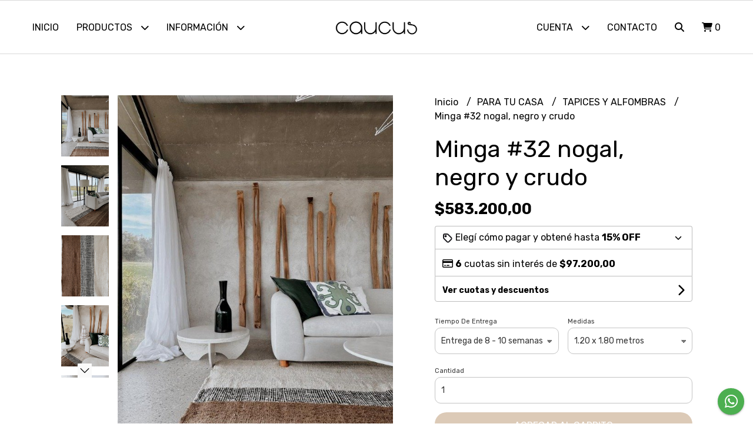

--- FILE ---
content_type: text/html; charset=UTF-8
request_url: https://caucuslab.com.ar/para-tu-casa-home/alfombras/minga-32-nogal-negro-y-crudo
body_size: 22570
content:
<!DOCTYPE html> 
<html lang="es">
<head>
    <meta charset="UTF-8">
    <meta name="viewport" content="width=device-width,user-scalable=no,initial-scale=1.0,minimum-scale=1.0,maximum-scale=1.0"/>
    <meta name="csrf-token" content="2Uw4oa2MEkptLP43W7h8DWPLChbShsu2hg3x8DFs">
    <meta http-equiv="X-UA-Compatible" content="ie=edge">
        <link rel="canonical" href="https://www.caucuslab.com.ar/para-tu-casa/tapices-y-alfombras/minga-32-nogal-negro-y-crudo">
    <title>Minga #32 nogal, negro y crudo - caucuslab</title>
     
    <meta name="description" content="MINGA,&amp;nbsp;es una pieza de la línea -Noble- hilado grueso y robusto.Tejidas con una fibra rústica, hilada a mano, alfombras de mucha resistencia al uso intensivo, ideal para ár">
    <meta property="og:url" content="https://www.caucuslab.com.ar/para-tu-casa/tapices-y-alfombras/minga-32-nogal-negro-y-crudo"/>
    <meta property="og:type" content="product"/> 
    <meta property="og:title" content="Minga #32 nogal, negro y crudo"/>
    <meta property="og:description" content="MINGA,&amp;nbsp;es una pieza de la línea -Noble- hilado grueso y robusto.Tejidas con una fibra rústica, hilada a mano, alfombras de mucha resistencia al uso intensivo, ideal para ár"/>
    <meta property="og:image" content="https://d22fxaf9t8d39k.cloudfront.net/0585c0ad4347a26fd39aab9bee04876e0f82aad2b7f8ee9cbada16b477a2cf7d30099.jpg"/>
                <meta property="product:price:amount" content="583200"/> 
        <meta property="og:price:amount" content="583200"/> 
        <meta property="product:price:currency" content="ARS"/>
        <link rel="stylesheet" href="https://cdn.jsdelivr.net/npm/uikit@3.5.10/dist/css/uikit.min.css" />
    <link rel="stylesheet" href="https://d2gsyhqn7794lh.cloudfront.net/all.min.css" />
    <link rel="stylesheet" href="https://fonts.googleapis.com/css2?family=Rubik:wght@300;400;500;700&display=swap">
    <link rel="shortcut icon" href="https://d22fxaf9t8d39k.cloudfront.net/899b4d86cafe95a69101e0b1f73a79ee04ebc79dc99093c9216701d9e658749f30099.png"/>
    <style type="text/css">
        .uk-h1, .uk-h2, .uk-h3, .uk-h4, .uk-h5, .uk-h6, .uk-heading-2xlarge, .uk-heading-large, .uk-heading-medium, .uk-heading-small, .uk-heading-xlarge, h1, h2, h3, h4, h5, h6 
        { 
            font-family: 'Rubik', sans-serif; 
        }
        html, body, p, span, .field__label, .field__input, .field__textarea, .field__select 
        { 
            font-family: 'Rubik', sans-serif; 
        }
        .background--primary, .background--primary-hover:hover
        { 
            background-color: #dccab7; 
        } 
        .text--primary, .text--primary-hover:hover, body
        { 
            color: #000; 
        }
        .contrast_text--primary, .contrast_text--primary-hover:hover
        { 
            color: #ffffff; 
        }
        .checkbox__check:checked::before
        {
            border: solid #dccab7;
        }
        .checkbox__check:checked,.checkbox__check:checked:focus
        {
            border: 1px solid #dccab7; 
        }
        .checkbox__check:checked + .checkout__label-text
        {
            color: #dccab7;
        }
        .border--primary
        {
            border: solid #000; 
        }
        .border-radius
        {
            border-radius: 20px;
        }
        .field__input.border-radius, .field__select.border-radius, .field__textarea.border-radius
        {
            border-radius: 10px;
        }
        .field__input.border-radius.field__input--right-button
        {
            border-top-right-radius: 0px;
            border-bottom-right-radius: 0px;
        }
    </style>
    <link rel="stylesheet" href="https://d2op8dwcequzql.cloudfront.net/assets/1.35.0/templates/light/css/style.css"/>
                <script async src="https://www.googletagmanager.com/gtag/js?id=G-R9PZNG41T1"></script>
        <script>
            window.dataLayer = window.dataLayer || [];
            function gtag(){ dataLayer.push(arguments); }
            gtag('js', new Date());
            gtag('config', "G-R9PZNG41T1");
        </script>
                <script>
  !function(f,b,e,v,n,t,s)
  {if(f.fbq)return;n=f.fbq=function(){n.callMethod?
  n.callMethod.apply(n,arguments):n.queue.push(arguments)};
  if(!f._fbq)f._fbq=n;n.push=n;n.loaded=!0;n.version='2.0';
  n.queue=[];t=b.createElement(e);t.async=!0;
  t.src=v;s=b.getElementsByTagName(e)[0];
  s.parentNode.insertBefore(t,s)}(window, document,'script',
  'https://connect.facebook.net/en_US/fbevents.js');
  fbq('init', '634087938239940');
  fbq('track', 'PageView');
</script>
<noscript><img height="1" width="1" style="display:none"
  src="https://www.facebook.com/tr?id=634087938239940&ev=PageView&noscript=1"
/></noscript>  
                <meta name="facebook-domain-verification" content="extuqovc7cfjtqexvy71cx25rtvnvj" />  
    </head>
<body>

    
    <div id="mobile-menu-sidenav" class="mobile-menu-sidenav" uk-offcanvas="overlay: true; flip: false; mode: slide">
    <div class="mobile-menu-sidenav__offcanvas-bar uk-offcanvas-bar uk-offcanvas-bar--desktop-small uk-offcanvas-bar--mobile-small text--primary">
        <button class="mobile-menu-sidenav__offcanvas-close uk-offcanvas-close text--primary" type="button" uk-close></button>
        <div class="mobile-menu-sidenav__menu">
                <ul class="mobile-menu-sidenav__list uk-nav-default uk-nav-parent-icon" uk-nav>
                    <li class="mobile-menu-sidenav__list-item">
                        <a href="https://caucuslab.com.ar" class="mobile-menu-sidenav__item-link">Inicio</a>
                    </li>
                    <li class="mobile-menu-sidenav__list-item uk-parent">
                        <a href="/productos" class="mobile-menu-sidenav__item-link">Productos</a>
                                                    <ul class="mobile-menu-sidenav__sublist uk-nav-default uk-nav-sub uk-nav-parent-icon" uk-nav>
                <li class="mobile-menu-sidenav__list-item">
            <a href="https://caucuslab.com.ar/productos" class="mobile-menu-sidenav__item-link">
                Ver todo en Productos
            </a>
        </li>
                                            <li class="mobile-menu-sidenav__item-link uk-parent">
                    <a href="#" class="mobile-menu-sidenav__item-link">
                        PARA TU CASA
                    </a>
                    <ul class="mobile-menu-sidenav__sublist uk-nav-default uk-nav-sub uk-nav-parent-icon" uk-nav>
            <li class="mobile-menu-sidenav__list-item">
            <a href="https://caucuslab.com.ar/para-tu-casa" class="mobile-menu-sidenav__item-link">
                Ver todo en PARA TU CASA
            </a>
        </li>
                                                            <li class="mobile-menu-sidenav__item-link uk-parent">
                    <a href="#" class="mobile-menu-sidenav__item-link">
                        TAPICES Y ALFOMBRAS
                    </a>
                    <ul class="mobile-menu-sidenav__sublist uk-nav-default uk-nav-sub uk-nav-parent-icon" uk-nav>
            <li class="mobile-menu-sidenav__list-item">
            <a href="https://caucuslab.com.ar/para-tu-casa/tapices-y-alfombras" class="mobile-menu-sidenav__item-link">
                Ver todo en TAPICES Y ALFOMBRAS
            </a>
        </li>
                                                                        <li class="mobile-menu-sidenav__item-link uk-parent">
                    <a href="#" class="mobile-menu-sidenav__item-link">
                        NOBLE
                    </a>
                    <ul class="mobile-menu-sidenav__sublist uk-nav-default uk-nav-sub uk-nav-parent-icon" uk-nav>
            <li class="mobile-menu-sidenav__list-item">
            <a href="https://caucuslab.com.ar/para-tu-casa/tapices-y-alfombras/noble" class="mobile-menu-sidenav__item-link">
                Ver todo en NOBLE
            </a>
        </li>
                                                                                    <li class="mobile-menu-sidenav__list-item">
                    <a href="https://caucuslab.com.ar/para-tu-casa/tapices-y-alfombras/noble/minga" class="mobile-menu-sidenav__item-link">
                        Minga
                    </a>
                </li>
                                                            <li class="mobile-menu-sidenav__list-item">
                    <a href="https://caucuslab.com.ar/para-tu-casa/tapices-y-alfombras/noble/desierto-pelo-cortado" class="mobile-menu-sidenav__item-link">
                        Desierto pelo cortado
                    </a>
                </li>
                                                            <li class="mobile-menu-sidenav__list-item">
                    <a href="https://caucuslab.com.ar/para-tu-casa/tapices-y-alfombras/noble/picante" class="mobile-menu-sidenav__item-link">
                        Picante
                    </a>
                </li>
                                                            <li class="mobile-menu-sidenav__list-item">
                    <a href="https://caucuslab.com.ar/para-tu-casa/tapices-y-alfombras/noble/redondas" class="mobile-menu-sidenav__item-link">
                        Redondas
                    </a>
                </li>
                                                            <li class="mobile-menu-sidenav__list-item">
                    <a href="https://caucuslab.com.ar/para-tu-casa/tapices-y-alfombras/noble/damero" class="mobile-menu-sidenav__item-link">
                        Damero
                    </a>
                </li>
                                                                                                                                                                                                                                                                                                                                                            </ul>                </li>
                                                                                                                        <li class="mobile-menu-sidenav__item-link uk-parent">
                    <a href="#" class="mobile-menu-sidenav__item-link">
                        ACENTO
                    </a>
                    <ul class="mobile-menu-sidenav__sublist uk-nav-default uk-nav-sub uk-nav-parent-icon" uk-nav>
            <li class="mobile-menu-sidenav__list-item">
            <a href="https://caucuslab.com.ar/para-tu-casa/tapices-y-alfombras/acento" class="mobile-menu-sidenav__item-link">
                Ver todo en ACENTO
            </a>
        </li>
                                                                                                                                                            <li class="mobile-menu-sidenav__list-item">
                    <a href="https://caucuslab.com.ar/para-tu-casa/tapices-y-alfombras/acento/sentidos" class="mobile-menu-sidenav__item-link">
                        Sentidos
                    </a>
                </li>
                                                            <li class="mobile-menu-sidenav__list-item">
                    <a href="https://caucuslab.com.ar/para-tu-casa/tapices-y-alfombras/acento/trama" class="mobile-menu-sidenav__item-link">
                        Trama
                    </a>
                </li>
                                                            <li class="mobile-menu-sidenav__list-item">
                    <a href="https://caucuslab.com.ar/para-tu-casa/tapices-y-alfombras/acento/picante" class="mobile-menu-sidenav__item-link">
                        Picante
                    </a>
                </li>
                                                            <li class="mobile-menu-sidenav__list-item">
                    <a href="https://caucuslab.com.ar/para-tu-casa/tapices-y-alfombras/acento/cruza" class="mobile-menu-sidenav__item-link">
                        Cruza
                    </a>
                </li>
                                                            <li class="mobile-menu-sidenav__list-item">
                    <a href="https://caucuslab.com.ar/para-tu-casa/tapices-y-alfombras/acento/greca" class="mobile-menu-sidenav__item-link">
                        Greca
                    </a>
                </li>
                                                            <li class="mobile-menu-sidenav__list-item">
                    <a href="https://caucuslab.com.ar/para-tu-casa/tapices-y-alfombras/acento/damero" class="mobile-menu-sidenav__item-link">
                        Damero
                    </a>
                </li>
                                                            <li class="mobile-menu-sidenav__list-item">
                    <a href="https://caucuslab.com.ar/para-tu-casa/tapices-y-alfombras/acento/apacheta" class="mobile-menu-sidenav__item-link">
                        Apacheta
                    </a>
                </li>
                                                            <li class="mobile-menu-sidenav__list-item">
                    <a href="https://caucuslab.com.ar/para-tu-casa/tapices-y-alfombras/acento/dual" class="mobile-menu-sidenav__item-link">
                        Dual
                    </a>
                </li>
                                                            <li class="mobile-menu-sidenav__list-item">
                    <a href="https://caucuslab.com.ar/para-tu-casa/tapices-y-alfombras/acento/killa" class="mobile-menu-sidenav__item-link">
                        Killa
                    </a>
                </li>
                                                                                                                                                                                                                                    </ul>                </li>
                                                                                                                                                                                                                                                                                                                                                </ul>                </li>
                                                                                                                                                                                                                                                            <li class="mobile-menu-sidenav__item-link uk-parent">
                    <a href="#" class="mobile-menu-sidenav__item-link">
                        COMPLEMENTOS
                    </a>
                    <ul class="mobile-menu-sidenav__sublist uk-nav-default uk-nav-sub uk-nav-parent-icon" uk-nav>
            <li class="mobile-menu-sidenav__list-item">
            <a href="https://caucuslab.com.ar/para-tu-casa/complementos" class="mobile-menu-sidenav__item-link">
                Ver todo en COMPLEMENTOS
            </a>
        </li>
                                                                                                                                                                                                                                                                                    <li class="mobile-menu-sidenav__list-item">
                    <a href="https://caucuslab.com.ar/para-tu-casa/complementos/almohadones" class="mobile-menu-sidenav__item-link">
                        Almohadones
                    </a>
                </li>
                                                            <li class="mobile-menu-sidenav__list-item">
                    <a href="https://caucuslab.com.ar/para-tu-casa/complementos/mantas" class="mobile-menu-sidenav__item-link">
                        Mantas
                    </a>
                </li>
                                                            <li class="mobile-menu-sidenav__list-item">
                    <a href="https://caucuslab.com.ar/para-tu-casa/complementos/mascaras-de-chane" class="mobile-menu-sidenav__item-link">
                        Mascaras de Chané
                    </a>
                </li>
                                                                                                                                                                                    </ul>                </li>
                                                                                                                                                                                                                        </ul>                </li>
                                                                                                                                                                                                                                                                                                                        <li class="mobile-menu-sidenav__item-link uk-parent">
                    <a href="#" class="mobile-menu-sidenav__item-link">
                        PARA VOS
                    </a>
                    <ul class="mobile-menu-sidenav__sublist uk-nav-default uk-nav-sub uk-nav-parent-icon" uk-nav>
            <li class="mobile-menu-sidenav__list-item">
            <a href="https://caucuslab.com.ar/para-vos" class="mobile-menu-sidenav__item-link">
                Ver todo en PARA VOS
            </a>
        </li>
                                                                                                                                                                                                                                                                                                                                    <li class="mobile-menu-sidenav__list-item">
                    <a href="https://caucuslab.com.ar/para-vos/ponchos-ruanas" class="mobile-menu-sidenav__item-link">
                        Ponchos - Ruanas
                    </a>
                </li>
                                                            <li class="mobile-menu-sidenav__list-item">
                    <a href="https://caucuslab.com.ar/para-vos/bufandas" class="mobile-menu-sidenav__item-link">
                        Bufandas
                    </a>
                </li>
                                                            <li class="mobile-menu-sidenav__list-item">
                    <a href="https://caucuslab.com.ar/para-vos/guantes-mitones" class="mobile-menu-sidenav__item-link">
                        Guantes Mitones
                    </a>
                </li>
                                                            <li class="mobile-menu-sidenav__list-item">
                    <a href="https://caucuslab.com.ar/para-vos/medias" class="mobile-menu-sidenav__item-link">
                        Medias
                    </a>
                </li>
                                                            <li class="mobile-menu-sidenav__list-item">
                    <a href="https://caucuslab.com.ar/para-vos/boina" class="mobile-menu-sidenav__item-link">
                        Boina
                    </a>
                </li>
                                                            <li class="mobile-menu-sidenav__item-link uk-parent">
                    <a href="#" class="mobile-menu-sidenav__item-link">
                        Sombreros
                    </a>
                    <ul class="mobile-menu-sidenav__sublist uk-nav-default uk-nav-sub uk-nav-parent-icon" uk-nav>
            <li class="mobile-menu-sidenav__list-item">
            <a href="https://caucuslab.com.ar/para-vos/sombreros" class="mobile-menu-sidenav__item-link">
                Ver todo en Sombreros
            </a>
        </li>
                                                                                                                                                                                                                                                                                                                                                                                                            <li class="mobile-menu-sidenav__list-item">
                    <a href="https://caucuslab.com.ar/para-vos/sombreros/hele" class="mobile-menu-sidenav__item-link">
                        Hele
                    </a>
                </li>
                                                            <li class="mobile-menu-sidenav__list-item">
                    <a href="https://caucuslab.com.ar/para-vos/sombreros/justo" class="mobile-menu-sidenav__item-link">
                        Justo
                    </a>
                </li>
                                                            <li class="mobile-menu-sidenav__list-item">
                    <a href="https://caucuslab.com.ar/para-vos/sombreros/do" class="mobile-menu-sidenav__item-link">
                        Do
                    </a>
                </li>
                                                            <li class="mobile-menu-sidenav__list-item">
                    <a href="https://caucuslab.com.ar/para-vos/sombreros/will" class="mobile-menu-sidenav__item-link">
                        Will
                    </a>
                </li>
                                                </ul>                </li>
                                                                                                </ul>                </li>
                                                                                                                                                                                    <li class="mobile-menu-sidenav__list-item">
                    <a href="https://caucuslab.com.ar/entrega-inmediata" class="mobile-menu-sidenav__item-link">
                        ENTREGA INMEDIATA
                    </a>
                </li>
                                                            <li class="mobile-menu-sidenav__list-item">
                    <a href="https://caucuslab.com.ar/hasta-30-off" class="mobile-menu-sidenav__item-link">
                        HASTA 30 OFF
                    </a>
                </li>
                        </ul>                                            </li>
                                                                        <li class="mobile-menu-sidenav__list-item">
                                <a href="https://caucuslab.com.ar/que-hacemos" class="mobile-menu-sidenav__item-link">Qué hacemos</a>
                            </li>
                                                                                                <li class="mobile-menu-sidenav__list-item">
                                <a href="https://caucuslab.com.ar/ubicacion" class="mobile-menu-sidenav__item-link">Ubicación</a>
                            </li>
                                                                                                <li class="mobile-menu-sidenav__list-item">
                                <a href="https://caucuslab.com.ar/info-envios" class="mobile-menu-sidenav__item-link">Info envíos</a>
                            </li>
                                                                                                <li class="mobile-menu-sidenav__list-item">
                                <a href="https://caucuslab.com.ar/info-cuidados" class="mobile-menu-sidenav__item-link">Info cuidados</a>
                            </li>
                                                                                                <li class="mobile-menu-sidenav__list-item">
                                <a href="https://caucuslab.com.ar/medios-de-pagos" class="mobile-menu-sidenav__item-link">Medios de pagos</a>
                            </li>
                                                                                                            <li class="mobile-menu-sidenav__list-item">
                            <a href="#contact-modal" class="mobile-menu-sidenav__item-link" uk-toggle>Contacto</a>
                        </li>
                                        <li class="mobile-menu-sidenav__list-item mobile-menu-sidenav__list-item--divider"></li>
                                            <li class="mobile-menu-sidenav__list-item">
                            <a href="#register-modal" class="mobile-menu-sidenav__item-link" uk-toggle>Crear cuenta</a>
                        </li>
                        <li class="mobile-menu-sidenav__list-item">
                            <a href="#login-modal" class="mobile-menu-sidenav__item-link" uk-toggle>Iniciar sesión</a>
                        </li>
                                                            </ul>
            </div>
    </div>
</div>    

    
        

    
    <div class="header-search">
        <div class="header-search__wrapper uk-container uk-flex uk-flex-middle">
            <div class="header-search__search-box uk-flex-1 uk-flex uk-flex-middle">
                <form method="GET" action="/search" class="header-search__form uk-flex-1">
                    <div class="header-search__field uk-inline">
                        <span class="header-search__icon uk-form-icon" uk-icon="icon: search"></span>
                        <a href="#!" class="header-search__icon search-bar-close uk-form-icon uk-form-icon-flip" uk-icon="icon: close"></a>
                        <input type="search" class="header-search__input uk-search-input" name="q" min-length="2" autocomplete="off" placeholder="Buscar..." required>
                    </div>
                </form>
            </div>
        </div>
    </div>
    

    
    <div class="header-menu">
        <div class="header-menu__container uk-container">
            
            <nav class="header-menu__desktop uk-flex uk-flex-between uk-flex-center uk-visible@m">
                <ul class="header-menu__desktop-list uk-flex uk-flex-middle uk-flex-left uk-flex-wrap">
                    <li class="desktop-list__item text--primary">
                        <a href="https://caucuslab.com.ar" class="desktop-list__link">
                            Inicio
                        </a>
                    </li>
                    <li class="desktop-list__item text--primary">
                        <a href="/productos" class="desktop-list__link">Productos <i class="desktop-list__down-icon text--primary fas fa-chevron-down"></i></a>
                                                    <ul class="nav first">
                                        <li class="desktop-list__subitem text--primary">
                    <a href="https://caucuslab.com.ar/para-tu-casa" class="desktop-list__link">
                        PARA TU CASA
                        <i class="desktop-list__right-icon text--primary fas fa-chevron-right"></i>
                    </a>
                    <ul class="nav">
                                                    <li class="desktop-list__subitem text--primary">
                    <a href="https://caucuslab.com.ar/para-tu-casa/tapices-y-alfombras" class="desktop-list__link">
                        TAPICES Y ALFOMBRAS
                        <i class="desktop-list__right-icon text--primary fas fa-chevron-right"></i>
                    </a>
                    <ul class="nav">
                                                                <li class="desktop-list__subitem text--primary">
                    <a href="https://caucuslab.com.ar/para-tu-casa/tapices-y-alfombras/noble" class="desktop-list__link">
                        NOBLE
                        <i class="desktop-list__right-icon text--primary fas fa-chevron-right"></i>
                    </a>
                    <ul class="nav">
                                                                            <li class="desktop-list__subitem text--primary">
                    <a href="https://caucuslab.com.ar/para-tu-casa/tapices-y-alfombras/noble/minga" class="desktop-list__link">
                        Minga
                    </a>
                </li>
                                                            <li class="desktop-list__subitem text--primary">
                    <a href="https://caucuslab.com.ar/para-tu-casa/tapices-y-alfombras/noble/desierto-pelo-cortado" class="desktop-list__link">
                        Desierto pelo cortado
                    </a>
                </li>
                                                            <li class="desktop-list__subitem text--primary">
                    <a href="https://caucuslab.com.ar/para-tu-casa/tapices-y-alfombras/noble/picante" class="desktop-list__link">
                        Picante
                    </a>
                </li>
                                                            <li class="desktop-list__subitem text--primary">
                    <a href="https://caucuslab.com.ar/para-tu-casa/tapices-y-alfombras/noble/redondas" class="desktop-list__link">
                        Redondas
                    </a>
                </li>
                                                            <li class="desktop-list__subitem text--primary">
                    <a href="https://caucuslab.com.ar/para-tu-casa/tapices-y-alfombras/noble/damero" class="desktop-list__link">
                        Damero
                    </a>
                </li>
                                                                                                                                                                                                                                                                                                                                                            </ul>                </li>
                                                                                                                        <li class="desktop-list__subitem text--primary">
                    <a href="https://caucuslab.com.ar/para-tu-casa/tapices-y-alfombras/acento" class="desktop-list__link">
                        ACENTO
                        <i class="desktop-list__right-icon text--primary fas fa-chevron-right"></i>
                    </a>
                    <ul class="nav">
                                                                                                                                                    <li class="desktop-list__subitem text--primary">
                    <a href="https://caucuslab.com.ar/para-tu-casa/tapices-y-alfombras/acento/sentidos" class="desktop-list__link">
                        Sentidos
                    </a>
                </li>
                                                            <li class="desktop-list__subitem text--primary">
                    <a href="https://caucuslab.com.ar/para-tu-casa/tapices-y-alfombras/acento/trama" class="desktop-list__link">
                        Trama
                    </a>
                </li>
                                                            <li class="desktop-list__subitem text--primary">
                    <a href="https://caucuslab.com.ar/para-tu-casa/tapices-y-alfombras/acento/picante" class="desktop-list__link">
                        Picante
                    </a>
                </li>
                                                            <li class="desktop-list__subitem text--primary">
                    <a href="https://caucuslab.com.ar/para-tu-casa/tapices-y-alfombras/acento/cruza" class="desktop-list__link">
                        Cruza
                    </a>
                </li>
                                                            <li class="desktop-list__subitem text--primary">
                    <a href="https://caucuslab.com.ar/para-tu-casa/tapices-y-alfombras/acento/greca" class="desktop-list__link">
                        Greca
                    </a>
                </li>
                                                            <li class="desktop-list__subitem text--primary">
                    <a href="https://caucuslab.com.ar/para-tu-casa/tapices-y-alfombras/acento/damero" class="desktop-list__link">
                        Damero
                    </a>
                </li>
                                                            <li class="desktop-list__subitem text--primary">
                    <a href="https://caucuslab.com.ar/para-tu-casa/tapices-y-alfombras/acento/apacheta" class="desktop-list__link">
                        Apacheta
                    </a>
                </li>
                                                            <li class="desktop-list__subitem text--primary">
                    <a href="https://caucuslab.com.ar/para-tu-casa/tapices-y-alfombras/acento/dual" class="desktop-list__link">
                        Dual
                    </a>
                </li>
                                                            <li class="desktop-list__subitem text--primary">
                    <a href="https://caucuslab.com.ar/para-tu-casa/tapices-y-alfombras/acento/killa" class="desktop-list__link">
                        Killa
                    </a>
                </li>
                                                                                                                                                                                                                                    </ul>                </li>
                                                                                                                                                                                                                                                                                                                                                </ul>                </li>
                                                                                                                                                                                                                                                            <li class="desktop-list__subitem text--primary">
                    <a href="https://caucuslab.com.ar/para-tu-casa/complementos" class="desktop-list__link">
                        COMPLEMENTOS
                        <i class="desktop-list__right-icon text--primary fas fa-chevron-right"></i>
                    </a>
                    <ul class="nav">
                                                                                                                                                                                                                                                                            <li class="desktop-list__subitem text--primary">
                    <a href="https://caucuslab.com.ar/para-tu-casa/complementos/almohadones" class="desktop-list__link">
                        Almohadones
                    </a>
                </li>
                                                            <li class="desktop-list__subitem text--primary">
                    <a href="https://caucuslab.com.ar/para-tu-casa/complementos/mantas" class="desktop-list__link">
                        Mantas
                    </a>
                </li>
                                                            <li class="desktop-list__subitem text--primary">
                    <a href="https://caucuslab.com.ar/para-tu-casa/complementos/mascaras-de-chane" class="desktop-list__link">
                        Mascaras de Chané
                    </a>
                </li>
                                                                                                                                                                                    </ul>                </li>
                                                                                                                                                                                                                        </ul>                </li>
                                                                                                                                                                                                                                                                                                                        <li class="desktop-list__subitem text--primary">
                    <a href="https://caucuslab.com.ar/para-vos" class="desktop-list__link">
                        PARA VOS
                        <i class="desktop-list__right-icon text--primary fas fa-chevron-right"></i>
                    </a>
                    <ul class="nav">
                                                                                                                                                                                                                                                                                                                            <li class="desktop-list__subitem text--primary">
                    <a href="https://caucuslab.com.ar/para-vos/ponchos-ruanas" class="desktop-list__link">
                        Ponchos - Ruanas
                    </a>
                </li>
                                                            <li class="desktop-list__subitem text--primary">
                    <a href="https://caucuslab.com.ar/para-vos/bufandas" class="desktop-list__link">
                        Bufandas
                    </a>
                </li>
                                                            <li class="desktop-list__subitem text--primary">
                    <a href="https://caucuslab.com.ar/para-vos/guantes-mitones" class="desktop-list__link">
                        Guantes Mitones
                    </a>
                </li>
                                                            <li class="desktop-list__subitem text--primary">
                    <a href="https://caucuslab.com.ar/para-vos/medias" class="desktop-list__link">
                        Medias
                    </a>
                </li>
                                                            <li class="desktop-list__subitem text--primary">
                    <a href="https://caucuslab.com.ar/para-vos/boina" class="desktop-list__link">
                        Boina
                    </a>
                </li>
                                                            <li class="desktop-list__subitem text--primary">
                    <a href="https://caucuslab.com.ar/para-vos/sombreros" class="desktop-list__link">
                        Sombreros
                        <i class="desktop-list__right-icon text--primary fas fa-chevron-right"></i>
                    </a>
                    <ul class="nav">
                                                                                                                                                                                                                                                                                                                                                                                                    <li class="desktop-list__subitem text--primary">
                    <a href="https://caucuslab.com.ar/para-vos/sombreros/hele" class="desktop-list__link">
                        Hele
                    </a>
                </li>
                                                            <li class="desktop-list__subitem text--primary">
                    <a href="https://caucuslab.com.ar/para-vos/sombreros/justo" class="desktop-list__link">
                        Justo
                    </a>
                </li>
                                                            <li class="desktop-list__subitem text--primary">
                    <a href="https://caucuslab.com.ar/para-vos/sombreros/do" class="desktop-list__link">
                        Do
                    </a>
                </li>
                                                            <li class="desktop-list__subitem text--primary">
                    <a href="https://caucuslab.com.ar/para-vos/sombreros/will" class="desktop-list__link">
                        Will
                    </a>
                </li>
                                                </ul>                </li>
                                                                                                </ul>                </li>
                                                                                                                                                                                    <li class="desktop-list__subitem text--primary">
                    <a href="https://caucuslab.com.ar/entrega-inmediata" class="desktop-list__link">
                        ENTREGA INMEDIATA
                    </a>
                </li>
                                                            <li class="desktop-list__subitem text--primary">
                    <a href="https://caucuslab.com.ar/hasta-30-off" class="desktop-list__link">
                        HASTA 30 OFF
                    </a>
                </li>
                        </ul>                                            </li>
                                            <li class="desktop-list__item text--primary">
                            <a href="#!" class="desktop-list__link">Información <i class="desktop-list__down-icon text--primary fas fa-chevron-down"></i></a>
                            <ul class="nav first">
                                                                                                            <li class="desktop-list__subitem text--primary">
                                            <a href="https://caucuslab.com.ar/que-hacemos" class="desktop-list__link">
                                                Qué hacemos
                                            </a>
                                        </li>
                                                                                                                                                <li class="desktop-list__subitem text--primary">
                                            <a href="https://caucuslab.com.ar/ubicacion" class="desktop-list__link">
                                                Ubicación
                                            </a>
                                        </li>
                                                                                                                                                <li class="desktop-list__subitem text--primary">
                                            <a href="https://caucuslab.com.ar/info-envios" class="desktop-list__link">
                                                Info envíos
                                            </a>
                                        </li>
                                                                                                                                                <li class="desktop-list__subitem text--primary">
                                            <a href="https://caucuslab.com.ar/info-cuidados" class="desktop-list__link">
                                                Info cuidados
                                            </a>
                                        </li>
                                                                                                                                                <li class="desktop-list__subitem text--primary">
                                            <a href="https://caucuslab.com.ar/medios-de-pagos" class="desktop-list__link">
                                                Medios de pagos
                                            </a>
                                        </li>
                                                                                                </ul>
                        </li>
                                    </ul>
                <div class="header-menu__desktop-logo-wrapper uk-flex uk-flex-middle uk-flex-center uk-flex-wrap">
                     
                        <a href="https://caucuslab.com.ar" class="header-logo__link">
                            <img src="https://d22fxaf9t8d39k.cloudfront.net/8a22ec89d6eeff03da0a6642cc401b1b6f2dc55417d47a7339926828d164d7c730099.png" class="header-logo__image" alt="Logo"/>
                        </a>
                                    </div>
                <ul class="header-menu__desktop-list uk-flex uk-flex-middle uk-flex-right uk-flex-wrap">
                                        <li class="desktop-list__item text--primary">
                        <a href="#!" class="desktop-list__link">Cuenta <i class="desktop-list__down-icon text--primary fas fa-chevron-down"></i></a>
                        <ul class="nav first">
                                                            <li class="desktop-list__subitem text--primary">
                                    <a href="#register-modal" class="desktop-list__subitem" uk-toggle>Crear cuenta</a>
                                </li>
                                <li class="desktop-list__subitem text--primary">
                                    <a href="#login-modal" class="desktop-list__subitem" uk-toggle>Iniciar sesión</a>
                                </li>
                                                                                    </ul>
                    </li>
                                            <li class="desktop-list__item text--primary">
                            <a href="#contact-modal" class="desktop-list__link" uk-toggle>
                                Contacto
                            </a>
                        </li>
                                        <li class="desktop-list__item desktop-list__item--cart text--primary">
                        <a href="#" class="desktop-list__link search-bar-open text--primary">
                            <i class="text--primary fas fa-search"></i>
                        </a>
                    </li>
                    <li class="desktop-list__item desktop-list__item--cart text--primary">
                        <a href="#" uk-toggle="target: #cart-sidenav" class="desktop-list__link">
                            <i class="text--primary fas fa-shopping-cart"></i>
                            <span class="cart-qty text--primary">0</span>
                        </a>
                    </li>
                </ul>
            </nav>
            
            
            
            <nav class="header-menu__mobile uk-flex uk-flex-middle uk-flex-between uk-hidden@m">
                <div class="mobile__hamburger">
                    <a href="#" class="mobile__hamburger-btn" uk-toggle="target: #mobile-menu-sidenav"><i class="fas fa-bars text--primary"></i></a>
                </div>
                <div class="header-menu__mobile-logo-wrapper uk-flex uk-flex-middle uk-flex-center uk-flex-wrap">
                     
                        <a href="https://caucuslab.com.ar" class="header-logo__link">
                            <img src="https://d22fxaf9t8d39k.cloudfront.net/8a22ec89d6eeff03da0a6642cc401b1b6f2dc55417d47a7339926828d164d7c730099.png" class="header-logo__image" alt="Logo"/>
                        </a>
                                    </div>
                <div class="mobile__actions">
                    <ul class="mobile__actions-list uk-flex uk-flex-row uk-flex-middle uk-flex-right">
                        <li class="actions-list__item text--primary">
                            <a href="#!" class="actions-list__link search-bar-open">
                                <i class="text--primary fas fa-search"></i>
                            </a>
                        </li>
                        <li class="actions-list__item text--primary">
                            <a href="#" uk-toggle="target: #cart-sidenav" class="actions-list__item text--primary">
                                <i class="text--primary fas fa-shopping-cart"></i>
                                <span class="cart-qty text--primary">0</span>
                            </a>
                        </li>
                    </ul>
                </div>
            </nav>
            
        </div>
    </div>
    

    
        <section class="product-vip uk-container uk-section-block--m uk-section-block--half">
        <div class="product-vip__container uk-grid-large uk-flex-center uk-grid" uk-grid>
            
                            <div class="product-vip__left-container uk-width-1-2@s uk-width-1-1">
                    <div class="uk-grid-small uk-grid" uk-grid>
                        <div class="uk-width-1-6@m uk-visible@m">
                            <div class="product-vip__images-scroll-container">
                                                                    <button class="product-vip__images-scrollarrow-up">
                                        <span uk-icon="icon: chevron-up; ratio: 1.2"></span>
                                    </button>
                                                                <div class="product-vip__images-grid">
                                    <ul class="product-vip__images-grid-list">
                                                                                    <li class="product-vip__images-grid-list-item" data-index=0>
                                                <img data-src="https://d22fxaf9t8d39k.cloudfront.net/0585c0ad4347a26fd39aab9bee04876e0f82aad2b7f8ee9cbada16b477a2cf7d30099.jpg" 
                                                class="product-vip__images-grid-mini-image lazy-image" 
                                                alt="Miniatura de producto - 0">
                                            </li>
                                                                                    <li class="product-vip__images-grid-list-item" data-index=1>
                                                <img data-src="https://d22fxaf9t8d39k.cloudfront.net/b893315a0e0520ce5f7744c2a06cbe37c67b547154c9a5823b95c02f1ac4c13a30099.jpg" 
                                                class="product-vip__images-grid-mini-image lazy-image" 
                                                alt="Miniatura de producto - 1">
                                            </li>
                                                                                    <li class="product-vip__images-grid-list-item" data-index=2>
                                                <img data-src="https://d22fxaf9t8d39k.cloudfront.net/88944e604c0e75bbbb0b6243b76bf23eb995c4ace7ac69df4de1031f53b6695f30099.jpg" 
                                                class="product-vip__images-grid-mini-image lazy-image" 
                                                alt="Miniatura de producto - 2">
                                            </li>
                                                                                    <li class="product-vip__images-grid-list-item" data-index=3>
                                                <img data-src="https://d22fxaf9t8d39k.cloudfront.net/367ffb79f6cee8b74a50a8265bca8619dafabe176bf8c8b5164120974ee2bd7130099.jpg" 
                                                class="product-vip__images-grid-mini-image lazy-image" 
                                                alt="Miniatura de producto - 3">
                                            </li>
                                                                                    <li class="product-vip__images-grid-list-item" data-index=4>
                                                <img data-src="https://d22fxaf9t8d39k.cloudfront.net/15a3ab7e8985aa87749aafdca71f8ff5d2b8cd78ea09c18e47d33b5e0c8a890730099.jpg" 
                                                class="product-vip__images-grid-mini-image lazy-image" 
                                                alt="Miniatura de producto - 4">
                                            </li>
                                                                                    <li class="product-vip__images-grid-list-item" data-index=5>
                                                <img data-src="https://d22fxaf9t8d39k.cloudfront.net/88497dc811812051f0f287d3ab8ef0c04e33e07f9c688085653c22abfd5f687230099.jpg" 
                                                class="product-vip__images-grid-mini-image lazy-image" 
                                                alt="Miniatura de producto - 5">
                                            </li>
                                         
                                    </ul>
                                </div>
                                                                    <button class="product-vip__images-scrollarrow-down">
                                        <span uk-icon="icon: chevron-down; ratio: 1.2"></span>
                                    </button>
                                                            </div>
                        </div>
                        <div class="uk-width-5-6@m uk-width-1-1">
                            <div class="product__vip-images-grid-wrapper">
                                <div uk-lightbox>
                                    <a class="product-vip__images-grid-full-image-lightbox" href="https://d22fxaf9t8d39k.cloudfront.net/0585c0ad4347a26fd39aab9bee04876e0f82aad2b7f8ee9cbada16b477a2cf7d30099.jpg">
                                        <img src="https://d22fxaf9t8d39k.cloudfront.net/0585c0ad4347a26fd39aab9bee04876e0f82aad2b7f8ee9cbada16b477a2cf7d30099.jpg" class="product-vip__images-grid-full-image">
                                    </a>
                                                                            <a href="https://d22fxaf9t8d39k.cloudfront.net/0585c0ad4347a26fd39aab9bee04876e0f82aad2b7f8ee9cbada16b477a2cf7d30099.jpg"></a>
                                                                            <a href="https://d22fxaf9t8d39k.cloudfront.net/b893315a0e0520ce5f7744c2a06cbe37c67b547154c9a5823b95c02f1ac4c13a30099.jpg"></a>
                                                                            <a href="https://d22fxaf9t8d39k.cloudfront.net/88944e604c0e75bbbb0b6243b76bf23eb995c4ace7ac69df4de1031f53b6695f30099.jpg"></a>
                                                                            <a href="https://d22fxaf9t8d39k.cloudfront.net/367ffb79f6cee8b74a50a8265bca8619dafabe176bf8c8b5164120974ee2bd7130099.jpg"></a>
                                                                            <a href="https://d22fxaf9t8d39k.cloudfront.net/15a3ab7e8985aa87749aafdca71f8ff5d2b8cd78ea09c18e47d33b5e0c8a890730099.jpg"></a>
                                                                            <a href="https://d22fxaf9t8d39k.cloudfront.net/88497dc811812051f0f287d3ab8ef0c04e33e07f9c688085653c22abfd5f687230099.jpg"></a>
                                     
                                </div>
                            </div>
                        </div>
                        <div class="uk-width-1-1 uk-hidden@m">
                            <div class="product-vip__images-scroll-container-horizontal">
                                                                    <button class="product-vip__images-scrollarrow-left">
                                        <span uk-icon="icon: chevron-left; ratio: 1.2"></span>
                                    </button>
                                                                <div class="product-vip__images-grid-horizontal">
                                    <ul class="product-vip__images-grid-list uk-flex uk-flex-row">
                                                                                    <li class="product-vip__images-grid-list-item" data-index=0>
                                                <img data-src="https://d22fxaf9t8d39k.cloudfront.net/0585c0ad4347a26fd39aab9bee04876e0f82aad2b7f8ee9cbada16b477a2cf7d30099.jpg" class="product-vip__images-grid-mini-image lazy-image" alt="Miniatura de producto - 0">
                                            </li>
                                                                                    <li class="product-vip__images-grid-list-item" data-index=1>
                                                <img data-src="https://d22fxaf9t8d39k.cloudfront.net/b893315a0e0520ce5f7744c2a06cbe37c67b547154c9a5823b95c02f1ac4c13a30099.jpg" class="product-vip__images-grid-mini-image lazy-image" alt="Miniatura de producto - 1">
                                            </li>
                                                                                    <li class="product-vip__images-grid-list-item" data-index=2>
                                                <img data-src="https://d22fxaf9t8d39k.cloudfront.net/88944e604c0e75bbbb0b6243b76bf23eb995c4ace7ac69df4de1031f53b6695f30099.jpg" class="product-vip__images-grid-mini-image lazy-image" alt="Miniatura de producto - 2">
                                            </li>
                                                                                    <li class="product-vip__images-grid-list-item" data-index=3>
                                                <img data-src="https://d22fxaf9t8d39k.cloudfront.net/367ffb79f6cee8b74a50a8265bca8619dafabe176bf8c8b5164120974ee2bd7130099.jpg" class="product-vip__images-grid-mini-image lazy-image" alt="Miniatura de producto - 3">
                                            </li>
                                                                                    <li class="product-vip__images-grid-list-item" data-index=4>
                                                <img data-src="https://d22fxaf9t8d39k.cloudfront.net/15a3ab7e8985aa87749aafdca71f8ff5d2b8cd78ea09c18e47d33b5e0c8a890730099.jpg" class="product-vip__images-grid-mini-image lazy-image" alt="Miniatura de producto - 4">
                                            </li>
                                                                                    <li class="product-vip__images-grid-list-item" data-index=5>
                                                <img data-src="https://d22fxaf9t8d39k.cloudfront.net/88497dc811812051f0f287d3ab8ef0c04e33e07f9c688085653c22abfd5f687230099.jpg" class="product-vip__images-grid-mini-image lazy-image" alt="Miniatura de producto - 5">
                                            </li>
                                         
                                    </ul>
                                </div>
                                                                    <button class="product-vip__images-scrollarrow-right">
                                        <span uk-icon="icon: chevron-right; ratio: 1.2"></span>
                                    </button>
                                                            </div>
                        </div>
                    </div>
                    <div class="product-vip__description uk-visible@m ql-container">
                        <p><strong style="background-color: rgb(255, 255, 255); color: inherit;"><em>MINGA,</em></strong><em style="background-color: rgb(255, 255, 255); color: inherit;">&nbsp;</em><span style="background-color: rgb(255, 255, 255); color: rgb(29, 29, 27);">es una pieza de la línea -Noble- hilado grueso y robusto.</span></p><p><span style="background-color: rgb(255, 255, 255); color: rgb(29, 29, 27);">Tejidas con una fibra rústica, hilada a mano, alfombras de mucha resistencia al uso intensivo, ideal para áreas de alto tránsito.</span></p><p><br></p><p><strong style="background-color: rgb(255, 255, 255); color: rgb(29, 29, 27);">Composición:&nbsp;</strong><span style="background-color: rgb(255, 255, 255); color: rgb(29, 29, 27);">100% lana de oveja.</span></p><p><strong style="background-color: rgb(255, 255, 255); color: rgb(29, 29, 27);">Color:</strong><span style="background-color: rgb(255, 255, 255); color: rgb(29, 29, 27);">&nbsp;Crudo natural + tinte natural lloro de algarrobo + negro natural (el negro natural es muy difícil de encontrar y suele tener dejos amarronados)</span></p><p><br></p><p><span style="background-color: rgb(255, 255, 255); color: rgb(29, 29, 27);">Diseñado x caucus lab</span></p><p><span style="background-color: rgb(255, 255, 255); color: rgb(29, 29, 27);">Hecho a mano x artesanos</span></p><p><span style="background-color: rgb(255, 255, 255); color: rgb(29, 29, 27);">Telar tradicional argentino</span></p><p><br></p><p><strong style="color: rgb(29, 29, 27); background-color: rgb(255, 255, 255);">Importante:</strong><span style="color: rgb(29, 29, 27); background-color: rgb(255, 255, 255);">&nbsp;el proceso manual es complejo y requiere de muchas horas de trabajo y dedicación, las medidas son aproximadas, pueden variar en cm y los colores también pueden variar siempre respetando la misma gama.</span></p><p><span style="background-color: rgb(255, 255, 255); color: rgb(29, 29, 27);">Ningún tapiz\alfombra caucus es igual a otro\a.</span></p><p><span style="background-color: rgb(255, 255, 255); color: rgb(29, 29, 27);">El envío será inmediato dependiendo del stock, en caso de no haber stock inmediato las alfombras tienen un tiempo de elaboración de 30 a 60 días hábiles a partir del momento de la compra; recordá que somos un laboratorio de ideas "slow mood" esto quiere decir que respetamos los tiempos del artesano que confecciona tu prenda y de los recursos disponibles.</span></p><p><strong style="color: rgb(29, 29, 27); background-color: rgb(255, 255, 255);">Compras internacionales:</strong></p><p><span style="background-color: rgb(255, 255, 255); color: rgb(29, 29, 27);">Envío a Uruguay, Chile, resto de América y Europa únicamente para compras realizadas a través de PayPal.</span></p><p><br></p>
                    </div>
                </div>
                        
            
            <div class="product-vip__right-container uk-width-2-5@m uk-width-1-1">
                <div class="uk-child-width-1-1 uk-grid" uk-grid>
                    <div>
                        <ul class="product-vip__breadcrumb breadcrumb">
                            <li class="breadcrumb__item">
                                <a href="https://caucuslab.com.ar" class="breadcrumb__link text--primary text--primary-hover">
                                    Inicio
                                </a>
                            </li>
                                                            <li class="breadcrumb__item">
                                    <a href="https://caucuslab.com.ar/para-tu-casa" class="breadcrumb__link text--primary text--primary-hover">
                                        PARA TU CASA
                                    </a>
                                </li>
                                                            <li class="breadcrumb__item">
                                    <a href="https://caucuslab.com.ar/para-tu-casa/tapices-y-alfombras" class="breadcrumb__link text--primary text--primary-hover">
                                        TAPICES Y ALFOMBRAS
                                    </a>
                                </li>
                                                        <li class="breadcrumb__item">
                                <a href="https://caucuslab.com.ar" class="breadcrumb__link text--primary text--primary-hover">
                                    Minga #32 nogal, negro y crudo
                                </a>
                            </li>
                        </ul>
                        <h1 class="product-vip__title text--primary">Minga #32 nogal, negro y crudo</h1>
                         
                            <p class="product-vip__price uk-flex uk-flex-middle text--primary">
                                <span class="product-vip__price-value">
                                                                        $583.200,00
                                </span>
                                                            </p>
                                                                                                
                                    <div class="product-vip__show-payment-offers-discount" style="padding:0px">
                                        <ul uk-accordion style='margin:0px'>
                                            <li>
                                                <a class="uk-accordion-title" href="#" style='padding: 8px 12px;'>
                                                    <span class="product-vip__promo-transfer-value">
                                                        <svg xmlns="http://www.w3.org/2000/svg" viewBox="0 0 448 512" width="18px" height="16px" style="fill: white;stroke: #1C1B1F;stroke-width: 60;"><path d="M0 80L0 229.5c0 17 6.7 33.3 18.7 45.3l176 176c25 25 65.5 25 90.5 0L418.7 317.3c25-25 25-65.5 0-90.5l-176-176c-12-12-28.3-18.7-45.3-18.7L48 32C21.5 32 0 53.5 0 80zm112 32a32 32 0 1 1 0 64 32 32 0 1 1 0-64z"/></svg>
                                                    
                                                                                                                Elegí cómo pagar y obtené hasta <strong>15% OFF</strong>
                                                        
                                                    </span>
                                                </a>
                                                                                                                                                                                                                                                                                                    
                                                <div class="uk-accordion-content">
                                                    <table class="product-vip__show-payment-offers-table uk-table uk-table-divider">
                                                        <thead>
                                                            <tr>
                                                                <th style='white-space: nowrap;'>Método de pago</th>
                                                                <th>Descuento</th>
                                                                <th style='white-space: nowrap;'>Precio Final</th>
                                                            </tr>
                                                        </thead>
                                                        <tbody>
                                                                                                                                                                                                                                            <tr data-discount="15">
                                                                <td>Efectivo</td>
                                                                <td>15%</td>
                                                                <td class="final-price">$495.720,00</td>
                                                            </tr>
                                                                                                                                                                                                                                                                                                        <tr data-discount="10">
                                                                <td>Transferencia</td>
                                                                <td>10%</td>
                                                                <td class="final-price">$524.880,00</td>
                                                            </tr>
                                                                                                                                                                            </tbody>
                                                    </table>
                                                </div>
                                            </li>
                                        </ul>
                                    </div>
                                                                                                                                                        <div class="product-vip__show-payment-offers-discount" style="border-radius: 0px 0px 0px 0px;">
                                    <p class="product-vip__promo-installments text--primary">
                                        <i class="far fa-credit-card"></i> 
                                        <span class="product-vip__promo-installments-value">
                                            <strong>6</strong> cuotas sin interés de <strong>$97.200,00</strong>
                                        </span>
                                    </p>
                                </div>
                                                                                                                         <div class="product-vip__payment-offers-container" style="border-radius: 0px 0px 4px 4px;">
                                    
                                    <div class="product-vip__show-payment-offers-box" style="display: none;">
                                        <p class="product-vip__show-payment-offers-text text--primary">
                                            <a href="#" class="product-vip__show-payment-offers-link text--primary">
                                                Ver cuotas y descuentos
                                                <span class="product-vip__show-payment-offers-loading"></span>
                                            </a>
                                        </p>
                                        <i class="fa fa-chevron-right fa-lg product-vip__show-payment-offers-icon" aria-hidden="true"></i>
                                    </div>
                                </div>
                                                                                                                                <div class="product-vip__fields uk-child-width-1-1 uk-grid" uk-grid>
                                                                    <div>
                                        <form method="POST" action="#" id="add_to_cart-form">
                                            <input type="hidden" name="product" value="8447576">
                                            <input type="hidden" name="stock" value="22026630">
                                            <div id="add_to_cart-msg"></div>
                                                                                            <div class="uk-child-width-1-2 uk-grid-small uk-grid" uk-grid>
                                                                                                            <div>
                                                            <div class="field field--atributos-0">
            <label class="field__label field__label--atributos-0" for="atributos-0">Tiempo De Entrega</label>
        <select name="atributos-0" id="atributos-0" class="field__select border-radius product-vip__attribute" data-message="" data-required="1">
                    <option value="Entrega de 8 - 10 semanas">Entrega de 8 - 10 semanas</option>
            </select>
    <p class="field__message field__message--atributos-0"></p>
</div>                                                        </div>
                                                                                                            <div>
                                                            <div class="field field--atributos-1">
            <label class="field__label field__label--atributos-1" for="atributos-1">Medidas</label>
        <select name="atributos-1" id="atributos-1" class="field__select border-radius product-vip__attribute" data-message="" data-required="1">
                    <option value="1.20 x 1.80 metros">1.20 x 1.80 metros</option>
                    <option value="1.50 x 2.10 metros">1.50 x 2.10 metros</option>
                    <option value="1.80 x 2.40 metros">1.80 x 2.40 metros</option>
                    <option value="2 x 3 metros">2 x 3 metros</option>
            </select>
    <p class="field__message field__message--atributos-1"></p>
</div>                                                        </div>
                                                                                                    </div>
                                                                                        <div class="uk-child-width-1-1 uk-grid-small uk-grid" uk-grid>
                                                <div>
                                                    <div class="field field--quantity">
            <label class="field__label field__label--quantity" for="quantity">Cantidad</label>
                <input type="number" name="quantity" id="quantity" class="field__input border-radius" value="1" data-regex="/^[1-9]{1}([0-9]?)*$/" data-message="Ingrese una cantidad válida"  data-required="1"/>
        <p class="field__message field__message--quantity"></p>
</div>                                                </div>
                                                                                                <div>
                                                    <button type="submit" id="add_to_cart-btn" class="button button--full background--primary background--primary-hover contrast_text--primary contrast_text--primary-hover uk-button uk-button-input border-radius"  data-label="Agregar al carrito" data-spinner-ratio="0.75" >
     
        Agregar al carrito
    </button>                                                </div>
                                            </div>
                                        </form>
                                    </div>
                                                                            <div>
                                            <form method="GET" action="#" id="shipment_cost-form">
                                                <div class="uk-grid-collapse uk-grid" uk-grid>
                                                                                                        <div class="uk-width-1-1">
                                                        <p class="product-vip__shipment-cost-title text--primary">
                                                            <i class="fas fa-truck"></i>
                                                            Calculá el costo de envío
                                                        </p>
                                                    </div>
                                                    <div class="uk-width-3-5">
                                                        <div class="field field--shipment_cost-cp">
         
        <input type="number" name="shipment_cost-cp" id="shipment_cost-cp" class="field__input border-radius field__input--right-button" data-regex="/^[1-9]{1}[0-9]{3}$/" data-message="Ingrese un código postal válido" placeholder="Código postal" data-required="0"/>
        <p class="field__message field__message--shipment_cost-cp"></p>
</div>                                                    </div>
                                                    <div class="uk-width-2-5">
                                                        <button type="submit" id="shipment_cost-btn" class="button uk-button-input--no-radius uk-button-input-outline button--full background--primary background--primary-hover contrast_text--primary contrast_text--primary-hover uk-button uk-button-input border-radius"  data-label="Calcular" data-spinner-ratio="0.75" >
     
        Calcular
    </button>                                                    </div>
                                                    <div class="uk-width-1-1">
                                                        <div class="product-vip__shipping-results uk-grid-small uk-child-width-1-1 uk-grid" uk-grid></div>
                                                    </div>
                                                </div>
                                            </form>        
                                        </div>
                                                                                                </div>
                                            </div>
                </div>
            </div>
            
            <div class="uk-width-1-1 uk-hidden@m">
                <div class="product-vip__description ql-container">
                    <p><strong style="background-color: rgb(255, 255, 255); color: inherit;"><em>MINGA,</em></strong><em style="background-color: rgb(255, 255, 255); color: inherit;">&nbsp;</em><span style="background-color: rgb(255, 255, 255); color: rgb(29, 29, 27);">es una pieza de la línea -Noble- hilado grueso y robusto.</span></p><p><span style="background-color: rgb(255, 255, 255); color: rgb(29, 29, 27);">Tejidas con una fibra rústica, hilada a mano, alfombras de mucha resistencia al uso intensivo, ideal para áreas de alto tránsito.</span></p><p><br></p><p><strong style="background-color: rgb(255, 255, 255); color: rgb(29, 29, 27);">Composición:&nbsp;</strong><span style="background-color: rgb(255, 255, 255); color: rgb(29, 29, 27);">100% lana de oveja.</span></p><p><strong style="background-color: rgb(255, 255, 255); color: rgb(29, 29, 27);">Color:</strong><span style="background-color: rgb(255, 255, 255); color: rgb(29, 29, 27);">&nbsp;Crudo natural + tinte natural lloro de algarrobo + negro natural (el negro natural es muy difícil de encontrar y suele tener dejos amarronados)</span></p><p><br></p><p><span style="background-color: rgb(255, 255, 255); color: rgb(29, 29, 27);">Diseñado x caucus lab</span></p><p><span style="background-color: rgb(255, 255, 255); color: rgb(29, 29, 27);">Hecho a mano x artesanos</span></p><p><span style="background-color: rgb(255, 255, 255); color: rgb(29, 29, 27);">Telar tradicional argentino</span></p><p><br></p><p><strong style="color: rgb(29, 29, 27); background-color: rgb(255, 255, 255);">Importante:</strong><span style="color: rgb(29, 29, 27); background-color: rgb(255, 255, 255);">&nbsp;el proceso manual es complejo y requiere de muchas horas de trabajo y dedicación, las medidas son aproximadas, pueden variar en cm y los colores también pueden variar siempre respetando la misma gama.</span></p><p><span style="background-color: rgb(255, 255, 255); color: rgb(29, 29, 27);">Ningún tapiz\alfombra caucus es igual a otro\a.</span></p><p><span style="background-color: rgb(255, 255, 255); color: rgb(29, 29, 27);">El envío será inmediato dependiendo del stock, en caso de no haber stock inmediato las alfombras tienen un tiempo de elaboración de 30 a 60 días hábiles a partir del momento de la compra; recordá que somos un laboratorio de ideas "slow mood" esto quiere decir que respetamos los tiempos del artesano que confecciona tu prenda y de los recursos disponibles.</span></p><p><strong style="color: rgb(29, 29, 27); background-color: rgb(255, 255, 255);">Compras internacionales:</strong></p><p><span style="background-color: rgb(255, 255, 255); color: rgb(29, 29, 27);">Envío a Uruguay, Chile, resto de América y Europa únicamente para compras realizadas a través de PayPal.</span></p><p><br></p>
                </div>
            </div>
        </div>
    </section>
     
    <div id="promotions-modal" class="modal" uk-modal>
    <div class="modal__dialog uk-modal-dialog">
        <form id="promotions-form" action="#" method="POST">
            <div class="modal__header uk-modal-header">
                <button class="modal__close text--primary text--primary-hover uk-modal-close-default" type="button" uk-close></button>
                <p class="modal__title uk-modal-title text--primary">Métodos de pago y financiación</p>
                            </div>
            <div class="modal__body uk-modal-body" uk-overflow-auto>
                <div id="promotions-alert"></div>
                <div id="promotions-modal-content">
                    <div class="uk-container">
            <ul id="promotions-payment-methods" uk-accordion="multiple: true">
            </ul>
         </div>
                </div>
            </div>
                    </form>
    </div>
</div>     
    

    
    <div id="login-modal" class="modal" uk-modal>
    <div class="modal__dialog uk-modal-dialog">
        <form id="login-form" action="#" method="POST">
            <div class="modal__header uk-modal-header">
                <button class="modal__close text--primary text--primary-hover uk-modal-close-default" type="button" uk-close></button>
                <p class="modal__title uk-modal-title text--primary">Iniciar sesión</p>
                            </div>
            <div class="modal__body uk-modal-body" >
                <div id="login-alert"></div>
                <div id="login-modal-content">
                    <div class="uk-grid-small uk-child-width-1-1" uk-grid>
            <div>
                <div class="field field--login_email">
            <label class="field__label field__label--login_email" for="login_email">Email</label>
         
        <input type="email" name="login_email" id="login_email" class="field__input border-radius" data-regex="/^[\w\-\.]+\@[a-zA-Z0-9\.\-]+\.[a-zA-z]{2,7}$/" data-message="Ingrese un email válido"  data-required="1"/>
        <p class="field__message field__message--login_email"></p>
</div>            </div>
            <div>
                <div class="field field--login_password">
            <label class="field__label field__label--login_password" for="login_password">Contraseña</label>
         
        <input type="password" name="login_password" id="login_password" class="field__input border-radius" data-regex="/^.{6,12}$/" data-message="Ingrese una contraseña válida [6-12 caracteres de longitud]"  data-required="1"/>
        <p class="field__message field__message--login_password"></p>
</div>            </div>
            <div>
                <p class="login__message text--primary text--primary-hover uk-text-right">
                    Ha olvidado su contraseña? <a href="#recover-modal" class="login__link text--primary-hover" uk-toggle>Recuperar</a>
                </p>
                <p class="login__message text--primary text--primary-hover uk-text-right">
                    Aún no tiene cuenta? <a href="#register-modal" class="login__link text--primary-hover" uk-toggle>Crear cuenta</a>
                </p>
            </div>
        </div>
                </div>
            </div>
                            <div id="login-modal-footer" class="modal__footer uk-modal-footer uk-flex uk-flex-right">
                    <button type="submit" id="login-btn" class="button button--half background--primary background--primary-hover contrast_text--primary contrast_text--primary-hover uk-button uk-button-normal border-radius"  data-label="Ingresar" data-spinner-ratio="0.75" >
     
        Ingresar
    </button>
                </div>
                    </form>
    </div>
</div>

 
<div id="recover-modal" class="modal" uk-modal>
    <div class="modal__dialog uk-modal-dialog">
        <form id="recover-form" action="#" method="POST">
            <div class="modal__header uk-modal-header">
                <button class="modal__close text--primary text--primary-hover uk-modal-close-default" type="button" uk-close></button>
                <p class="modal__title uk-modal-title text--primary">Recuperar contraseña</p>
                            </div>
            <div class="modal__body uk-modal-body" >
                <div id="recover-alert"></div>
                <div id="recover-modal-content">
                    <div class="field field--recover_email">
            <label class="field__label field__label--recover_email" for="recover_email">Email</label>
         
        <input type="email" name="recover_email" id="recover_email" class="field__input border-radius" data-regex="/^[\w\-\.]+\@[a-zA-Z0-9\.\-]+\.[a-zA-z]{2,7}$/" data-message="Ingrese un email válido"  data-required="1"/>
        <p class="field__message field__message--recover_email"></p>
</div>
                </div>
            </div>
                            <div id="recover-modal-footer" class="modal__footer uk-modal-footer uk-flex uk-flex-right">
                    <button type="submit" id="recover-btn" class="button button--half background--primary background--primary-hover contrast_text--primary contrast_text--primary-hover uk-button uk-button-normal border-radius"  data-label="Recuperar" data-spinner-ratio="0.75" >
     
        Recuperar
    </button>
                </div>
                    </form>
    </div>
</div>

 
<div id="register-modal" class="modal" uk-modal>
    <div class="modal__dialog uk-modal-dialog">
        <form id="register-form" action="#" method="POST">
            <div class="modal__header uk-modal-header">
                <button class="modal__close text--primary text--primary-hover uk-modal-close-default" type="button" uk-close></button>
                <p class="modal__title uk-modal-title text--primary">Crear cuenta</p>
                            </div>
            <div class="modal__body uk-modal-body" uk-overflow-auto>
                <div id="register-alert"></div>
                <div id="register-modal-content">
                    <div class="uk-grid-small" uk-grid>
            <div class="uk-width-1-2">
                <div class="field field--register_name">
            <label class="field__label field__label--register_name" for="register_name">Nombre</label>
         
        <input type="text" name="register_name" id="register_name" class="field__input border-radius" data-regex="/^(?=.{2,45}$)([a-zA-Zá-úÁ-Ú](\s[a-zA-Zá-úÁ-Ú])?(\s)?)*$/" data-message="Ingrese un nombre válido"  data-required="1"/>
        <p class="field__message field__message--register_name"></p>
</div>            </div>
            <div class="uk-width-1-2">
                <div class="field field--register_surname">
            <label class="field__label field__label--register_surname" for="register_surname">Apellido</label>
         
        <input type="text" name="register_surname" id="register_surname" class="field__input border-radius" data-regex="/^(?=.{2,45}$)([a-zA-Zá-úÁ-Ú](\s[a-zA-Zá-úÁ-Ú])?(\s)?)*$/" data-message="Ingrese un apellido válido"  data-required="1"/>
        <p class="field__message field__message--register_surname"></p>
</div>            </div>
            <div class="uk-width-1-1">
                <div class="field field--register_email">
            <label class="field__label field__label--register_email" for="register_email">Email</label>
         
        <input type="email" name="register_email" id="register_email" class="field__input border-radius" data-regex="/^[\w\-\.]+\@[a-zA-Z0-9\.\-]+\.[a-zA-z]{2,7}$/" data-message="Ingrese un email válido"  data-required="1"/>
        <p class="field__message field__message--register_email"></p>
</div>            </div>
            <div class="uk-width-1-1">
                <div class="field field--register_phone">
            <label class="field__label field__label--register_phone" for="register_phone">Teléfono (opcional)</label>
         
        <input type="tel" name="register_phone" id="register_phone" class="field__input border-radius" data-regex="/^((\+)?(54|549)?(\s)?(\()?(0)?(?!15)((11)(\))?[\-\s]{0,3}(15)?[\-\s]{0,3}[\d]{4}[\-\s]{0,3}[\d]{4}|(2|3)[\d]{2}(\))?[\-\s]{0,3}(15)?[\-\s]{0,3}[\d]{3}[\-\s]{0,3}[\d]{4}|(2|3)[\d]{3}(\))?[\-\s]{0,3}(15)?[\-\s]{0,3}[\d]{3}[\-\s]{0,3}[\d]{3})|[\+\(]{0,2}(56|569|598|595|55|52|57|58|51|591)[\s\-\(\)]{0,3}[\d]{1}[\s\-\(\)]{0,3}[\d]{1,3}[\s\-\)]{0,3}[\d]{3}[\s\-\)]{0,3}[\d]{3,4})$/" data-message="Ingrese un número de teléfono válido con código de area"  data-required="0"/>
        <p class="field__message field__message--register_phone"></p>
</div>            </div>
            <div class="uk-width-1-2">
                <div class="field field--register_password">
            <label class="field__label field__label--register_password" for="register_password">Contraseña</label>
         
        <input type="password" name="register_password" id="register_password" class="field__input border-radius" data-regex="/^.{6,12}$/" data-message="Ingrese una contraseña válida [6-12 caracteres de longitud]"  data-required="1"/>
        <p class="field__message field__message--register_password"></p>
</div>            </div>
            <div class="uk-width-1-2">
                <div class="field field--register_repeat_password">
            <label class="field__label field__label--register_repeat_password" for="register_repeat_password">Repetir contraseña</label>
         
        <input type="password" name="register_repeat_password" id="register_repeat_password" class="field__input border-radius" data-regex="/^.{6,12}$/" data-message="Ingrese una contraseña válida [6-12 caracteres de longitud]"  data-required="1"/>
        <p class="field__message field__message--register_repeat_password"></p>
</div>            </div>
        </div>
                </div>
            </div>
                            <div id="register-modal-footer" class="modal__footer uk-modal-footer uk-flex uk-flex-right">
                    <button type="submit" id="register-btn" class="button button--half background--primary background--primary-hover contrast_text--primary contrast_text--primary-hover uk-button uk-button-normal border-radius"  data-label="Crear cuenta" data-spinner-ratio="0.75" >
     
        Crear cuenta
    </button>
                </div>
                    </form>
    </div>
</div>

 
<div id="wholesaler-modal" class="modal" uk-modal>
    <div class="modal__dialog uk-modal-dialog">
        <form id="wholesaler-form" action="#" method="POST">
            <div class="modal__header uk-modal-header">
                <button class="modal__close text--primary text--primary-hover uk-modal-close-default" type="button" uk-close></button>
                <p class="modal__title uk-modal-title text--primary">Solicitar cuenta mayorista</p>
                                    <p class="modal__subtitle uk-text-justify">Usted solicitará una cuenta mayorista para poder acceder a nuestra lista de productos mayoristas. Esta solicitud será revisada a la brevedad y será notificado por email cuando la verificación haya concluído.</p>
                            </div>
            <div class="modal__body uk-modal-body" uk-overflow-auto>
                <div id="wholesaler-alert"></div>
                <div id="wholesaler-modal-content">
                    <div class="uk-grid-small" uk-grid>
            <div class="uk-width-1-2">
                <div class="field field--wholesaler_name">
            <label class="field__label field__label--wholesaler_name" for="wholesaler_name">Nombre</label>
         
        <input type="text" name="wholesaler_name" id="wholesaler_name" class="field__input border-radius" data-regex="/^(?=.{2,45}$)([a-zA-Zá-úÁ-Ú](\s[a-zA-Zá-úÁ-Ú])?(\s)?)*$/" data-message="Ingrese un nombre válido"  data-required="1"/>
        <p class="field__message field__message--wholesaler_name"></p>
</div>            </div>
            <div class="uk-width-1-2">
                <div class="field field--wholesaler_surname">
            <label class="field__label field__label--wholesaler_surname" for="wholesaler_surname">Apellido</label>
         
        <input type="text" name="wholesaler_surname" id="wholesaler_surname" class="field__input border-radius" data-regex="/^(?=.{2,45}$)([a-zA-Zá-úÁ-Ú](\s[a-zA-Zá-úÁ-Ú])?(\s)?)*$/" data-message="Ingrese un apellido válido"  data-required="1"/>
        <p class="field__message field__message--wholesaler_surname"></p>
</div>            </div>
            <div class="uk-width-1-1">
                <div class="field field--wholesaler_email">
            <label class="field__label field__label--wholesaler_email" for="wholesaler_email">Email</label>
         
        <input type="email" name="wholesaler_email" id="wholesaler_email" class="field__input border-radius" data-regex="/^[\w\-\.]+\@[a-zA-Z0-9\.\-]+\.[a-zA-z]{2,7}$/" data-message="Ingrese un email válido"  data-required="1"/>
        <p class="field__message field__message--wholesaler_email"></p>
</div>            </div>
            <div class="uk-width-1-1">
                <div class="field field--wholesaler_phone">
            <label class="field__label field__label--wholesaler_phone" for="wholesaler_phone">Teléfono</label>
         
        <input type="tel" name="wholesaler_phone" id="wholesaler_phone" class="field__input border-radius" data-regex="/^((\+)?(54|549)?(\s)?(\()?(0)?(?!15)((11)(\))?[\-\s]{0,3}(15)?[\-\s]{0,3}[\d]{4}[\-\s]{0,3}[\d]{4}|(2|3)[\d]{2}(\))?[\-\s]{0,3}(15)?[\-\s]{0,3}[\d]{3}[\-\s]{0,3}[\d]{4}|(2|3)[\d]{3}(\))?[\-\s]{0,3}(15)?[\-\s]{0,3}[\d]{3}[\-\s]{0,3}[\d]{3})|[\+\(]{0,2}(56|569|598|595|55|52|57|58|51|591)[\s\-\(\)]{0,3}[\d]{1}[\s\-\(\)]{0,3}[\d]{1,3}[\s\-\)]{0,3}[\d]{3}[\s\-\)]{0,3}[\d]{3,4})$/" data-message="Ingrese un número de teléfono válido con código de area"  data-required="1"/>
        <p class="field__message field__message--wholesaler_phone"></p>
</div>            </div>
            <div class="uk-width-1-2">
                <div class="field field--wholesaler_password">
            <label class="field__label field__label--wholesaler_password" for="wholesaler_password">Contraseña</label>
         
        <input type="password" name="wholesaler_password" id="wholesaler_password" class="field__input border-radius" data-regex="/^.{6,12}$/" data-message="Ingrese una contraseña válida [6-12 caracteres de longitud]"  data-required="1"/>
        <p class="field__message field__message--wholesaler_password"></p>
</div>            </div>
            <div class="uk-width-1-2">
                <div class="field field--wholesaler_repeat_password">
            <label class="field__label field__label--wholesaler_repeat_password" for="wholesaler_repeat_password">Repetir contraseña</label>
         
        <input type="password" name="wholesaler_repeat_password" id="wholesaler_repeat_password" class="field__input border-radius" data-regex="/^.{6,12}$/" data-message="Ingrese una contraseña válida [6-12 caracteres de longitud]"  data-required="1"/>
        <p class="field__message field__message--wholesaler_repeat_password"></p>
</div>            </div>
            <div class="uk-width-1-1">
                <div class="field field--wholesaler_message">
    <label class="field__label field__label--wholesaler_message" for="wholesaler_message">Mensaje (opcional)</label>
    <textarea name="wholesaler_message" id="wholesaler_message" class="field__textarea border-radius" data-regex="/^[\s\S]{20,5000}$/" data-message="Ingrese un mensaje válido [Debe contener al menos 20 caracteres]"  data-required="0"/></textarea>
    <p class="field__message field__message--wholesaler_message"></p>
</div>            </div>
        </div>
                </div>
            </div>
                            <div id="wholesaler-modal-footer" class="modal__footer uk-modal-footer uk-flex uk-flex-right">
                    <button type="submit" id="wholesaler-btn" class="button button--half background--primary background--primary-hover contrast_text--primary contrast_text--primary-hover uk-button uk-button-normal border-radius"  data-label="Enviar solicitud" data-spinner-ratio="0.75" >
     
        Enviar solicitud
    </button>
                </div>
                    </form>
    </div>
</div>

 
<div id="contact-modal" class="modal" uk-modal>
    <div class="modal__dialog uk-modal-dialog">
        <form id="contact-form" action="#" method="POST">
            <div class="modal__header uk-modal-header">
                <button class="modal__close text--primary text--primary-hover uk-modal-close-default" type="button" uk-close></button>
                <p class="modal__title uk-modal-title text--primary">Contacto</p>
                            </div>
            <div class="modal__body uk-modal-body" uk-overflow-auto>
                <div id="contact-alert"></div>
                <div id="contact-modal-content">
                    <div class="uk-grid-small" uk-grid>
            <input type="hidden" id="contact_product_id" name="contact_product_id" value="0"/>
            <input type="hidden" id="contact_stk_id" name="contact_stk_id" value="0"/>
            <div class="uk-width-1-1" id="contact__show-product"></div>
            <div class="uk-width-1-1">
                <div class="field field--contact_full_name">
            <label class="field__label field__label--contact_full_name" for="contact_full_name">Nombre completo</label>
         
        <input type="text" name="contact_full_name" id="contact_full_name" class="field__input border-radius" data-regex="/^(?=.{5,90}$)([a-zA-Zá-úÁ-Ú](\s[a-zA-Zá-úÁ-Ú])?(\s)?)*$/" data-message="Ingrese un nombre y apellido válidos"  data-required="1"/>
        <p class="field__message field__message--contact_full_name"></p>
</div>            </div>
            <div class="uk-width-1-2">
                <div class="field field--contact_email">
            <label class="field__label field__label--contact_email" for="contact_email">Email</label>
         
        <input type="email" name="contact_email" id="contact_email" class="field__input border-radius" data-regex="/^[\w\-\.]+\@[a-zA-Z0-9\.\-]+\.[a-zA-z]{2,7}$/" data-message="Ingrese un email válido"  data-required="1"/>
        <p class="field__message field__message--contact_email"></p>
</div>            </div>
            <div class="uk-width-1-2">
                <div class="field field--contact_phone">
            <label class="field__label field__label--contact_phone" for="contact_phone">Teléfono (opcional)</label>
         
        <input type="tel" name="contact_phone" id="contact_phone" class="field__input border-radius" data-regex="/^((\+)?(54|549)?(\s)?(\()?(0)?(?!15)((11)(\))?[\-\s]{0,3}(15)?[\-\s]{0,3}[\d]{4}[\-\s]{0,3}[\d]{4}|(2|3)[\d]{2}(\))?[\-\s]{0,3}(15)?[\-\s]{0,3}[\d]{3}[\-\s]{0,3}[\d]{4}|(2|3)[\d]{3}(\))?[\-\s]{0,3}(15)?[\-\s]{0,3}[\d]{3}[\-\s]{0,3}[\d]{3})|[\+\(]{0,2}(56|569|598|595|55|52|57|58|51|591)[\s\-\(\)]{0,3}[\d]{1}[\s\-\(\)]{0,3}[\d]{1,3}[\s\-\)]{0,3}[\d]{3}[\s\-\)]{0,3}[\d]{3,4})$/" data-message="Ingrese un número de teléfono válido con código de area"  data-required="0"/>
        <p class="field__message field__message--contact_phone"></p>
</div>            </div>
            <div class="uk-width-1-1">
                <div class="field field--contact_message">
    <label class="field__label field__label--contact_message" for="contact_message">Mensaje</label>
    <textarea name="contact_message" id="contact_message" class="field__textarea border-radius" data-regex="/^[\s\S]{20,5000}$/" data-message="Ingrese un mensaje válido [Debe contener al menos 20 caracteres]"  data-required="1"/></textarea>
    <p class="field__message field__message--contact_message"></p>
</div>            </div>
        </div>
                </div>
            </div>
                            <div id="contact-modal-footer" class="modal__footer uk-modal-footer uk-flex uk-flex-right">
                    <button type="submit" id="contact-btn" class="button button--half background--primary background--primary-hover contrast_text--primary contrast_text--primary-hover uk-button uk-button-normal border-radius"  data-label="Enviar" data-spinner-ratio="0.75" >
     
        Enviar
    </button>
                </div>
                    </form>
    </div>
</div>

 
<div id="regret-modal" class="modal" uk-modal>
    <div class="modal__dialog uk-modal-dialog">
        <form id="regret-form" action="#" method="POST">
            <div class="modal__header uk-modal-header">
                <button class="modal__close text--primary text--primary-hover uk-modal-close-default" type="button" uk-close></button>
                <p class="modal__title uk-modal-title text--primary">Solicitud: cancelación de compra</p>
                                    <p class="modal__subtitle uk-text-justify">La solicitud tendrá validez si es realizada dentro de los plazos determinados en la <a target="_blank" rel="noreferrer noreferrer" href="https://www.boletinoficial.gob.ar/detalleAviso/primera/235729/20201005" style="text-decoration: underline;color: blue;">Resolución 424/2020</a> de la Secretaría de Comercio Interior y no se traten de productos exceptuados como productos personalizados y todos los comprendidos en el art. 1116 del Código Civil y Comercial.</p>
                            </div>
            <div class="modal__body uk-modal-body" uk-overflow-auto>
                <div id="regret-alert"></div>
                <div id="regret-modal-content">
                    <div class="uk-grid-small" uk-grid>
            <div class="uk-width-1-1">
                <div class="field field--regret_full_name">
            <label class="field__label field__label--regret_full_name" for="regret_full_name">Nombre completo</label>
         
        <input type="text" name="regret_full_name" id="regret_full_name" class="field__input border-radius" data-regex="/^(?=.{5,90}$)([a-zA-Zá-úÁ-Ú](\s[a-zA-Zá-úÁ-Ú])?(\s)?)*$/" data-message="Ingrese un nombre y apellido válidos"  data-required="1"/>
        <p class="field__message field__message--regret_full_name"></p>
</div>            </div>
            <div class="uk-width-1-1">
                <div class="field field--regret_email">
            <label class="field__label field__label--regret_email" for="regret_email">Email (con el que se realizó la compra)</label>
         
        <input type="email" name="regret_email" id="regret_email" class="field__input border-radius" data-regex="/^[\w\-\.]+\@[a-zA-Z0-9\.\-]+\.[a-zA-z]{2,7}$/" data-message="Ingrese un email válido"  data-required="1"/>
        <p class="field__message field__message--regret_email"></p>
</div>            </div>
            <div class="uk-width-1-1">
                <div class="field field--regret_phone">
            <label class="field__label field__label--regret_phone" for="regret_phone">Teléfono</label>
         
        <input type="tel" name="regret_phone" id="regret_phone" class="field__input border-radius" data-regex="/^((\+)?(54|549)?(\s)?(\()?(0)?(?!15)((11)(\))?[\-\s]{0,3}(15)?[\-\s]{0,3}[\d]{4}[\-\s]{0,3}[\d]{4}|(2|3)[\d]{2}(\))?[\-\s]{0,3}(15)?[\-\s]{0,3}[\d]{3}[\-\s]{0,3}[\d]{4}|(2|3)[\d]{3}(\))?[\-\s]{0,3}(15)?[\-\s]{0,3}[\d]{3}[\-\s]{0,3}[\d]{3})|[\+\(]{0,2}(56|569|598|595|55|52|57|58|51|591)[\s\-\(\)]{0,3}[\d]{1}[\s\-\(\)]{0,3}[\d]{1,3}[\s\-\)]{0,3}[\d]{3}[\s\-\)]{0,3}[\d]{3,4})$/" data-message="Ingrese un número de teléfono válido con código de area"  data-required="1"/>
        <p class="field__message field__message--regret_phone"></p>
</div>            </div>
            <div class="uk-width-1-1">
                <div class="field field--regret_order">
            <label class="field__label field__label--regret_order" for="regret_order">Número de orden sin # (te llegó por email al momento de realizar la compra)</label>
         
        <input type="number" name="regret_order" id="regret_order" class="field__input border-radius" data-regex="/^[1-9]{1}([0-9]?)*$/" data-message="Ingrese un número válido"  data-required="1"/>
        <p class="field__message field__message--regret_order"></p>
</div>            </div>
            <div class="uk-width-1-1">
                <div class="field field--regret_message">
    <label class="field__label field__label--regret_message" for="regret_message">Aclaraciones: información sobre el inconveniente, productos que quieres devolver, dirección de retiro, otras observaciones.</label>
    <textarea name="regret_message" id="regret_message" class="field__textarea border-radius" data-regex="/^[\s\S]{20,5000}$/" data-message="Ingrese un mensaje válido [Debe contener al menos 20 caracteres]"  data-required="1"/></textarea>
    <p class="field__message field__message--regret_message"></p>
</div>            </div>
        </div>
                </div>
            </div>
                            <div id="regret-modal-footer" class="modal__footer uk-modal-footer uk-flex uk-flex-right">
                    <button type="submit" id="regret-btn" class="button button--half background--primary background--primary-hover contrast_text--primary contrast_text--primary-hover uk-button uk-button-normal border-radius"  data-label="Enviar" data-spinner-ratio="0.75" >
     
        Enviar
    </button>
                </div>
                    </form>
    </div>
</div>    

    
    <footer class="footer">
        <div class="footer__top">
            <div class="footer__container uk-container">
                <div class="footer__top__items uk-grid-small uk-flex-between" uk-grid>
                    <div class="footer__top__left uk-width-1-2@m uk-width-1-1">
                        <div class="footer__top__item">
                            <h5 class="footer__top__title text--primary">Medios de pago</h5>
                            <div class="footer__top__icons uk-flex uk-flex-row uk-flex-wrap">
                                <img src="https://dk0k1i3js6c49.cloudfront.net/applications/logos/payment-icons/7.png" class="footer__top__icon" alt="Medio Pago"> 
    <img src="https://dk0k1i3js6c49.cloudfront.net/applications/logos/payment-icons/mastercard.png" class="footer__top__icon" alt="Medio Pago"> 
    <img src="https://dk0k1i3js6c49.cloudfront.net/applications/logos/payment-icons/visa.png" class="footer__top__icon" alt="Medio Pago"> 
    <img src="https://dk0k1i3js6c49.cloudfront.net/applications/logos/payment-icons/american-express.png" class="footer__top__icon" alt="Medio Pago"> 
    <img src="https://dk0k1i3js6c49.cloudfront.net/applications/logos/payment-icons/naranja.png" class="footer__top__icon" alt="Medio Pago"> 
    <img src="https://dk0k1i3js6c49.cloudfront.net/applications/logos/payment-icons/cabal.png" class="footer__top__icon" alt="Medio Pago"> 
    <img src="https://dk0k1i3js6c49.cloudfront.net/applications/logos/payment-icons/maestro.png" class="footer__top__icon" alt="Medio Pago"> 
    <img src="https://dk0k1i3js6c49.cloudfront.net/applications/logos/payment-icons/2.png" class="footer__top__icon" alt="Medio Pago"> 
    <img src="https://dk0k1i3js6c49.cloudfront.net/applications/logos/payment-icons/3.png" class="footer__top__icon" alt="Medio Pago"> 
    <img src="https://dk0k1i3js6c49.cloudfront.net/applications/logos/payment-icons/5.png" class="footer__top__icon" alt="Medio Pago"> 
                            </div>
                        </div>
                        <div class="footer__top__item">
                            <h5 class="footer__top__title text--primary">Medios de envío</h5>
                            <div class="footer__top__icons uk-flex uk-flex-row uk-flex-wrap">
                                <img src="https://dk0k1i3js6c49.cloudfront.net/iconos-envio/correo-argentino.png" class="footer__top__icon" alt="Medio Envio"> 
    <img src="https://dk0k1i3js6c49.cloudfront.net/iconos-envio/personalizado.png" class="footer__top__icon" alt="Medio Envio"> 
    <img src="https://dk0k1i3js6c49.cloudfront.net/iconos-envio/retiro-local.png" class="footer__top__icon" alt="Medio Envio"> 
    <img src="https://dk0k1i3js6c49.cloudfront.net/iconos-envio/acordar.png" class="footer__top__icon" alt="Medio Envio"> 
                            </div>
                        </div>
                    </div>
                    <div class="footer__top__right uk-width-1-3@l uk-width-1-2@m uk-width-1-1">
                                                    <div class="footer__top__item">
                                <h5 class="footer__top__title text--primary">Nuestras redes sociales</h5>
                                <ul class="footer__top__social-media-list uk-flex uk-flex-row uk-flex-wrap">
                                                                            <li class="footer__top__social-media-item text--primary">
                                            <a href="https://facebook.com/caucus.lab" class="footer__top__social-media-link" target="_blank">
                                                <i class="fab fa-facebook-f footer__top__social-media-icon"></i>
                                            </a>
                                        </li>
                                                                                                                                                    <li class="footer__top__social-media-item text--primary">
                                            <a href="https://instagram.com/caucus.lab" class="footer__top__social-media-link" target="_blank">
                                                <i class="fab fa-instagram footer__top__social-media-icon"></i>
                                            </a>
                                        </li>
                                                                                                                <li class="footer__top__social-media-item text--primary">
                                            <a href="https://pinterest.com/caucuslab/_created/" class="footer__top__social-media-link" target="_blank">
                                                <i class="fab fa-pinterest footer__top__social-media-icon"></i>
                                            </a>
                                        </li>
                                                                                                                                            </ul>
                            </div>
                                                <div class="footer__top__item">
                            <h5 class="footer__top__title text--primary">Contacto</h5>
                            <div class="footer__top__icons uk-flex uk-flex-row uk-flex-wrap">
                                <ul class="footer__top__info-list uk-flex uk-flex-column">
                                    <li class="footer__top__info-item text--primary">
                                        <a href="mailto:caucus.lab@gmail.com" class="footer__top__info-link" target="_blank">
                                            <i class="fas fa-envelope footer__top__info-icon"></i> caucus.lab@gmail.com
                                        </a>
                                    </li>
                                                                            <li class="footer__top__info-item text--primary">
                                            <a href="sms:1123790537" class="footer__top__info-link" target="_blank">
                                                <i class="fas fa-phone footer__top__info-icon"></i> 1123790537
                                            </a>
                                        </li>
                                                                                                                <li class="footer__top__info-item text--primary">
                                            <i class="fas fa-map-marker-alt footer__top__info-icon"></i> Av Santa Fe 2729  Local 31
                                        </li>
                                                                        <li class="footer__top__info-item text--primary">
                                        <a href="#regret-modal" uk-toggle>
                                            <i class="fas fa-chevron-right footer__top__info-icon"></i> Botón de arrepentimiento
                                        </a>
                                    </li>
                                </ul>
                            </div>
                        </div>
                                                    <div class="footer__top__item">
                                <h5 class="footer__top__title text--primary">Newsletter</h5>
                                <form id="newsletter-form" action="#" method="POST">
                                    <div class="uk-grid-collapse" uk-grid>
                                        <div class="uk-width-auto@s uk-width-1-2">
                                            <div class="field field--newsletter_email">
         
        <input type="email" name="newsletter_email" id="newsletter_email" class="field__input border-radius field__input--right-button" data-regex="/^[\w\-\.]+\@[a-zA-Z0-9\.\-]+\.[a-zA-z]{2,7}$/" data-message="Ingrese un email válido" placeholder="Email" data-required="1"/>
        <p class="field__message field__message--newsletter_email"></p>
</div>                                        </div>
                                        <div class="uk-width-auto@s uk-width-1-2">
                                            <button type="submit" id="newsletter-btn" class="button uk-button-input--no-radius button--full background--primary background--primary-hover contrast_text--primary contrast_text--primary-hover uk-button uk-button-input border-radius"  data-label="Suscribirme" data-spinner-ratio="0.75" >
     
        Suscribirme
    </button>                                        </div>
                                    </div>
                                </form>
                            </div>
                                            </div>
                </div>
            </div>
        </div>
        <div class="footer__bottom">
            <div class="footer__container uk-container">
                <div class="footer__bottom__items uk-flex uk-flex-between">
                    <div class="footer__bottom__copyright uk-flex uk-flex-row uk-flex-middle">
                        <p class="footer__bottom__copyright-text text--primary">Tienda creada con </p>
                        <a href="https://www.empretienda.com"  target="_blank">
                            <svg class="footer__bottom__copyright-empretienda-logo" width="104px" height="15px" viewBox="0 0 104 15" version="1.1" xmlns="http://www.w3.org/2000/svg" xmlns:xlink="http://www.w3.org/1999/xlink">
                                <g id="Page-1" stroke="none" stroke-width="1" fill="none" fill-rule="evenodd">
                                    <g fill="#000" fill-rule="nonzero">
                                        <g id="Group" transform="translate(19.230769, 0.769231)">
                                            <path d="M19.35,10.2384615 C18.7269231,10.2384615 18.1384615,10.2384615 17.5076923,10.2384615 C17.5076923,10.1192308 17.5076923,10.0115385 17.5076923,9.90384615 C17.5076923,8.66923077 17.5076923,7.43461538 17.5076923,6.2 C17.5076923,6.06923077 17.5076923,5.93846154 17.4923077,5.81153846 C17.4,5.05 17.0038462,4.65769231 16.3269231,4.64615385 C15.6230769,4.63461538 15.1230769,5.06923077 15.0192308,5.79230769 C14.9884615,6.00384615 14.9769231,6.21923077 14.9769231,6.43076923 C14.9730769,7.58076923 14.9769231,8.73461538 14.9769231,9.88461538 C14.9769231,9.99615385 14.9769231,10.1038462 14.9769231,10.2538462 C14.3884615,10.2538462 13.8269231,10.2615385 13.2615385,10.2423077 C13.2153846,10.2423077 13.1384615,10.0807692 13.1384615,9.99615385 C13.1307692,9.03076923 13.1346154,8.06538462 13.1307692,7.1 C13.1307692,6.68076923 13.1384615,6.26538462 13.1230769,5.84615385 C13.0961538,5.16153846 12.7307692,4.74230769 12.1038462,4.65384615 C11.4730769,4.56538462 10.9038462,4.90384615 10.7153846,5.51538462 C10.6346154,5.77692308 10.6,6.06153846 10.6,6.33461538 C10.5884615,7.52307692 10.5961538,8.71153846 10.5961538,9.9 C10.5961538,10.0076923 10.5961538,10.1153846 10.5961538,10.2384615 C9.96923077,10.2384615 9.38076923,10.2384615 8.77307692,10.2384615 C8.77307692,7.87692308 8.77307692,5.53076923 8.77307692,3.16538462 C9.36923077,3.16538462 9.95769231,3.16538462 10.5769231,3.16538462 C10.5884615,3.36538462 10.6,3.57307692 10.6115385,3.85 C11.1538462,3.17307692 11.8346154,2.93461538 12.6076923,2.94230769 C13.3961538,2.95 14.05,3.25 14.4807692,3.90769231 C14.6423077,3.76923077 14.7807692,3.63461538 14.9307692,3.51538462 C15.8,2.85 16.7615385,2.77307692 17.7461538,3.15769231 C18.7038462,3.53076923 19.1576923,4.31923077 19.2961538,5.30384615 C19.3461538,5.65 19.3461538,6.00769231 19.3461538,6.35769231 C19.3538462,7.54615385 19.35,8.73461538 19.35,9.92307692 C19.35,10.0230769 19.35,10.1230769 19.35,10.2384615 Z" id="Path"></path>
                                            <path d="M73.6038462,3.91538462 C73.6038462,2.69615385 73.6038462,1.52307692 73.6038462,0.319230769 C74.2192308,0.319230769 74.8153846,0.319230769 75.4307692,0.319230769 C75.4307692,3.62307692 75.4307692,6.91923077 75.4307692,10.2384615 C74.8346154,10.2384615 74.2461538,10.2384615 73.6192308,10.2384615 C73.6192308,9.99615385 73.6192308,9.75384615 73.6192308,9.50769231 C73.5653846,9.51153846 73.5384615,9.50384615 73.5307692,9.51538462 C72.4807692,10.8346154 69.7230769,10.9269231 68.4,8.8 C67.2038462,6.87692308 67.8923077,4.25 69.8423077,3.28076923 C71.0269231,2.69230769 72.6576923,2.86923077 73.4923077,3.84230769 C73.5076923,3.86153846 73.5346154,3.86923077 73.6038462,3.91538462 Z M69.6538462,6.7 C69.6538462,7.87692308 70.4846154,8.71153846 71.6461538,8.70384615 C72.7846154,8.69615385 73.6076923,7.85384615 73.6076923,6.69230769 C73.6076923,5.52692308 72.7884615,4.69615385 71.6384615,4.69615385 C70.4692308,4.69615385 69.6538462,5.51923077 69.6538462,6.7 Z" id="Shape"></path>
                                            <path d="M22.7538462,9.44230769 C22.7538462,10.6923077 22.7538462,11.8769231 22.7538462,13.0807692 C22.1423077,13.0807692 21.5538462,13.0807692 20.9384615,13.0807692 C20.9384615,9.78461538 20.9384615,6.48846154 20.9384615,3.16923077 C21.5307692,3.16923077 22.1269231,3.16923077 22.7538462,3.16923077 C22.7538462,3.41538462 22.7538462,3.65 22.7538462,3.86538462 C23.1192308,3.63076923 23.45,3.34615385 23.8307692,3.18461538 C25.2038462,2.60769231 26.8038462,3.07307692 27.7461538,4.28076923 C28.8230769,5.66153846 28.8115385,7.73846154 27.7423077,9.12692308 C26.4730769,10.7653846 23.9884615,10.8769231 22.7538462,9.44230769 Z M22.7576923,6.65769231 C22.7423077,7.83846154 23.5576923,8.69230769 24.7076923,8.70384615 C25.8538462,8.71538462 26.6961538,7.88846154 26.7115385,6.73461538 C26.7269231,5.56153846 25.9230769,4.71153846 24.7884615,4.69615385 C23.6038462,4.67692308 22.7730769,5.48461538 22.7576923,6.65769231 Z" id="Shape"></path>
                                            <path d="M82.5769231,3.92307692 C82.5769231,3.65 82.5769231,3.41923077 82.5769231,3.16923077 C83.1923077,3.16923077 83.7846154,3.16923077 84.4,3.16923077 C84.4,5.52307692 84.4,7.87307692 84.4,10.2423077 C83.8,10.2423077 83.2115385,10.2423077 82.5884615,10.2423077 C82.5884615,9.99615385 82.5884615,9.75 82.5884615,9.48461538 C82.5269231,9.50384615 82.4961538,9.50769231 82.4846154,9.52307692 C81.4653846,10.7538462 78.9730769,10.9115385 77.5769231,9.10769231 C76.1346154,7.24230769 76.7153846,4.36153846 78.7423077,3.31153846 C79.9653846,2.67692308 81.6115385,2.87692308 82.4653846,3.85384615 C82.4807692,3.87307692 82.5076923,3.88076923 82.5769231,3.92307692 Z M80.5769231,4.69615385 C79.4307692,4.7 78.6192308,5.53076923 78.6192308,6.7 C78.6192308,7.86153846 79.4423077,8.7 80.5846154,8.70384615 C81.7384615,8.70769231 82.5807692,7.85769231 82.5769231,6.69230769 C82.5730769,5.52307692 81.7423077,4.69230769 80.5769231,4.69615385 Z" id="Shape"></path>
                                            <path d="M53.2384615,7.44615385 C53.4269231,8.13846154 53.8538462,8.53076923 54.4807692,8.68846154 C55.3038462,8.89615385 56.0846154,8.82692308 56.7384615,8.2 C56.7846154,8.15384615 56.9,8.12307692 56.9461538,8.14615385 C57.4,8.39615385 57.8461538,8.65769231 58.3461538,8.94615385 C58.1076923,9.19230769 57.9153846,9.42692308 57.6884615,9.62307692 C56.2269231,10.8923077 53.2230769,10.7461538 51.95,8.88846154 C50.9346154,7.40384615 51.1346154,5.16538462 52.4269231,3.95 C53.7653846,2.69230769 55.9384615,2.57692308 57.3307692,3.73461538 C58.4384615,4.65384615 58.8038462,5.87307692 58.6384615,7.27692308 C58.6153846,7.48461538 58.4769231,7.44615385 58.3576923,7.44615385 C56.7692308,7.44615385 55.1846154,7.44615385 53.5961538,7.44615385 C53.4884615,7.44615385 53.3884615,7.44615385 53.2384615,7.44615385 Z M56.8307692,6.01923077 C56.6769231,5.39230769 56.3653846,4.94230769 55.7923077,4.73076923 C55.0538462,4.46153846 54.35,4.53846154 53.7346154,5.06153846 C53.4038462,5.34230769 53.2076923,5.78076923 53.2769231,6.01923077 C54.4461538,6.01923077 55.6076923,6.01923077 56.8307692,6.01923077 Z" id="Shape"></path>
                                            <path d="M2.01153846,7.44615385 C2.18846154,8.06923077 2.55,8.46538462 3.10384615,8.63846154 C3.97692308,8.91153846 4.80769231,8.86538462 5.51923077,8.19615385 C5.56923077,8.15 5.69230769,8.13076923 5.75,8.16153846 C6.18846154,8.4 6.61923077,8.65384615 7.07692308,8.91923077 C7.03461538,8.99230769 7.00769231,9.05769231 6.96153846,9.11153846 C6.33076923,9.90384615 5.49615385,10.3269231 4.5,10.4192308 C3.16153846,10.5423077 1.95,10.2576923 1.00384615,9.22692308 C-0.0269230769,8.10384615 -0.226923077,6.23076923 0.519230769,4.85384615 C1.26153846,3.48076923 2.82692308,2.74230769 4.4,2.98461538 C6.37692308,3.28846154 7.67692308,5.08846154 7.42307692,7.23076923 C7.4,7.43846154 7.28461538,7.45 7.11923077,7.45 C5.54230769,7.44615385 3.96538462,7.44615385 2.38461538,7.44615385 C2.28076923,7.44615385 2.16923077,7.44615385 2.01153846,7.44615385 Z M5.58461538,6.01538462 C5.45,5.11153846 4.68846154,4.55 3.69615385,4.59615385 C2.80769231,4.63461538 2.06923077,5.25769231 2.02307692,6.01538462 C3.20769231,6.01538462 4.38846154,6.01538462 5.58461538,6.01538462 Z" id="Shape"></path>
                                            <path d="M36.2538462,7.44615385 C36.4461538,8.13461538 36.8653846,8.52307692 37.4807692,8.68076923 C38.3153846,8.89615385 39.1,8.82692308 39.7653846,8.19230769 C39.8115385,8.14615385 39.9384615,8.13076923 39.9961538,8.16538462 C40.4346154,8.40384615 40.8653846,8.65769231 41.3307692,8.92692308 C41.2576923,9.02692308 41.2038462,9.11923077 41.1346154,9.2 C40.1846154,10.2884615 38.9538462,10.5692308 37.5807692,10.4038462 C35.9769231,10.2115385 34.8,9.17692308 34.4269231,7.63846154 C34.05,6.08846154 34.6192308,4.48846154 35.8576923,3.61153846 C37.0692308,2.75384615 38.8269231,2.69230769 40.0576923,3.52692308 C41.35,4.40384615 41.8076923,5.67307692 41.6653846,7.2 C41.6461538,7.40769231 41.5653846,7.45384615 41.3692308,7.45384615 C39.95,7.44615385 38.5307692,7.45 37.1115385,7.45 C36.8384615,7.44615385 36.5730769,7.44615385 36.2538462,7.44615385 Z M39.8115385,6.01923077 C39.7576923,5.19230769 38.9692308,4.57692308 38.0115385,4.59615385 C37.0769231,4.61538462 36.2884615,5.25 36.2615385,6.01923077 C37.4423077,6.01923077 38.6269231,6.01923077 39.8115385,6.01923077 Z" id="Shape"></path>
                                            <path d="M59.9923077,3.15384615 C60.5961538,3.15384615 61.1807692,3.15384615 61.7923077,3.15384615 C61.8038462,3.37692308 61.8115385,3.59230769 61.8230769,3.82307692 C61.8653846,3.80769231 61.8961538,3.80384615 61.9115385,3.78846154 C62.7461538,2.89230769 63.7769231,2.75 64.8769231,3.10384615 C65.9692308,3.45384615 66.5115385,4.31153846 66.5923077,5.41538462 C66.6653846,6.37692308 66.6307692,7.34230769 66.6384615,8.30769231 C66.6423077,8.88461538 66.6461538,9.45769231 66.6346154,10.0346154 C66.6346154,10.1076923 66.55,10.2423077 66.5038462,10.2461538 C65.95,10.2615385 65.3961538,10.2538462 64.8,10.2538462 C64.8,10.1153846 64.8,10.0076923 64.8,9.9 C64.8,8.68461538 64.8038462,7.46923077 64.7961538,6.25 C64.7961538,6.03076923 64.7807692,5.8 64.7230769,5.58846154 C64.5423077,4.94230769 63.9961538,4.59615385 63.2692308,4.64230769 C62.5076923,4.69230769 61.9884615,5.13846154 61.8653846,5.87307692 C61.8269231,6.1 61.8153846,6.33461538 61.8153846,6.56538462 C61.8115385,7.68076923 61.8115385,8.79230769 61.8115385,9.90769231 C61.8115385,10.0076923 61.8115385,10.1076923 61.8115385,10.2307692 C61.1961538,10.2307692 60.6076923,10.2307692 59.9923077,10.2307692 C59.9923077,7.88461538 59.9923077,5.53461538 59.9923077,3.15384615 Z" id="Path"></path>
                                            <path d="M46.8384615,8.6 C46.8384615,9.12692308 46.8423077,9.61538462 46.8307692,10.1076923 C46.8307692,10.1615385 46.7384615,10.2576923 46.6923077,10.2576923 C46.1,10.2538462 45.4961538,10.3038462 44.9230769,10.2 C43.9807692,10.0307692 43.4692308,9.41153846 43.4269231,8.42307692 C43.3807692,7.38461538 43.3961538,6.34615385 43.3846154,5.30769231 C43.3846154,5.18846154 43.3846154,5.06923077 43.3846154,4.91538462 C42.9653846,4.91538462 42.5730769,4.91538462 42.1615385,4.91538462 C42.1615385,4.31538462 42.1615385,3.75384615 42.1615385,3.14230769 C42.4807692,3.14230769 42.8,3.13076923 43.1192308,3.14615385 C43.3269231,3.15769231 43.3961538,3.08461538 43.3884615,2.87692308 C43.3730769,2.55384615 43.3730769,2.22692308 43.3923077,1.90384615 C43.3961538,1.81923077 43.4730769,1.68461538 43.5461538,1.66153846 C44.0576923,1.49230769 44.5730769,1.34615385 45.0884615,1.19230769 C45.1192308,1.18461538 45.1576923,1.19230769 45.2307692,1.19230769 C45.2307692,1.83846154 45.2307692,2.47692308 45.2307692,3.13846154 C45.7730769,3.13846154 46.2807692,3.13846154 46.8115385,3.13846154 C46.8115385,3.73076923 46.8115385,4.3 46.8115385,4.9 C46.2961538,4.9 45.7807692,4.9 45.2423077,4.9 C45.2384615,5.02307692 45.2307692,5.11153846 45.2307692,5.20384615 C45.2307692,6.04615385 45.2269231,6.89230769 45.2307692,7.73461538 C45.2346154,8.38076923 45.4192308,8.57307692 46.0769231,8.59615385 C46.3153846,8.60384615 46.5538462,8.6 46.8384615,8.6 Z" id="Path"></path>
                                            <path d="M31.7076923,10.2423077 C31.0807692,10.2423077 30.5,10.2423077 29.8923077,10.2423077 C29.8923077,7.88461538 29.8923077,5.53461538 29.8923077,3.16153846 C30.4807692,3.16153846 31.0730769,3.16153846 31.6923077,3.16153846 C31.6923077,3.50384615 31.6923077,3.84230769 31.6923077,4.18076923 C32.2038462,3.38461538 32.9153846,3.01153846 33.8576923,3.00769231 C33.8576923,3.68846154 33.8576923,4.34230769 33.8576923,5.01538462 C33.65,5.02692308 33.45,5.02692308 33.25,5.05384615 C32.2807692,5.19230769 31.7230769,5.80769231 31.7076923,6.78461538 C31.6923077,7.82307692 31.7038462,8.86538462 31.7038462,9.90384615 C31.7076923,10.0076923 31.7076923,10.1115385 31.7076923,10.2423077 Z" id="Path"></path>
                                            <path d="M48.1730769,3.15769231 C48.7884615,3.15769231 49.3692308,3.15769231 49.9730769,3.15769231 C49.9730769,5.52307692 49.9730769,7.87307692 49.9730769,10.2423077 C49.3730769,10.2423077 48.7807692,10.2423077 48.1730769,10.2423077 C48.1730769,7.88076923 48.1730769,5.52692308 48.1730769,3.15769231 Z" id="Path"></path>
                                            <path d="M47.9346154,1.15 C47.9423077,0.534615385 48.4692308,0.0192307692 49.0846154,0.0269230769 C49.6961538,0.0346153846 50.2230769,0.573076923 50.2076923,1.18076923 C50.1923077,1.78076923 49.6769231,2.28461538 49.0692308,2.28846154 C48.4538462,2.29230769 47.9307692,1.76538462 47.9346154,1.15 Z" id="Path"></path>
                                        </g>
                                        <path d="M14.0692308,0.742307692 C14.0692308,0.676923077 14.0576923,0.619230769 14.0461538,0.557692308 C13.9692308,0.238461538 13.6961538,-5.68434189e-14 13.3730769,-5.68434189e-14 L0.696153846,-5.68434189e-14 C0.369230769,-5.68434189e-14 0.1,0.238461538 0.0230769231,0.557692308 C0.00769230769,0.615384615 0,0.676923077 0,0.742307692 L0,14.2384615 C0,14.2461538 0.00384615385,14.2538462 0.00384615385,14.2615385 C0.00384615385,14.2692308 0,14.2769231 0,14.2846154 C0,14.6692308 0.311538462,14.9807692 0.696153846,14.9807692 L13.3692308,14.9807692 C13.7538462,14.9807692 14.0653846,14.6692308 14.0653846,14.2846154 C14.0653846,14.2769231 14.0615385,14.2692308 14.0615385,14.2615385 C14.0615385,14.2538462 14.0653846,14.2461538 14.0653846,14.2384615 L14.0653846,0.742307692 L14.0692308,0.742307692 Z M7.03461538,7.03461538 C9.34230769,7.03461538 11.3923077,5.92307692 12.6730769,4.20384615 L12.6730769,13.5846154 L1.39230769,13.5846154 L1.39230769,4.20769231 C2.67692308,5.92307692 4.72692308,7.03461538 7.03461538,7.03461538 Z" id="Shape"></path>
                                    </g>
                                </g>
                            </svg>
                        </a>
                    </div>
                                            <div class="footer__bottom__datafiscal">
                            208340703878
                        </div>
                                    </div>
            </div>
        </div>
    </footer>
    

    
                        <div class="chat">
                <a href="https://wa.me/5491123790537"  target="_blank" >
                    <div class="chat__bubble chat__bubble--whatsapp">
                        <i class="chat__icon fab fa-whatsapp"></i>
                    </div>
                </a>
            </div>
         
        

    
    <div id="cart-sidenav" class="cart-sidenav" uk-offcanvas="overlay: true; flip: true; mode: slide">
    <div class="cart-sidenav__offcanvas-bar uk-offcanvas-bar uk-offcanvas-bar--desktop-medium uk-offcanvas-bar--mobile-full text--primary">
        <button class="cart-sidenav__offcanvas-close uk-offcanvas-close text--primary" type="button" uk-close></button>
        <div class="cart-sidenav__container">
                <div class="cart-sidenav__msg"></div>
                <p class="cart-sidenav__title text--primary">
                    Mi carrito
                </p>
                <div class="cart-sidenav__loader" style="display: none;">
                    <div uk-spinner></div>
                </div>
                <ul class="cart-sidenav__content"></ul>
            </div>
    </div>
</div>    

    
    <script src="https://ajax.googleapis.com/ajax/libs/jquery/3.5.1/jquery.min.js"></script>
    <script src="https://cdn.jsdelivr.net/npm/uikit@3.5.10/dist/js/uikit.min.js"></script>
    <script src="https://cdn.jsdelivr.net/npm/uikit@3.5.10/dist/js/uikit-icons.min.js"></script>
    <script>
        var cdn_products = "https://d22fxaf9t8d39k.cloudfront.net/";
        var cdn_portraits = "https://d22fxaf9t8d39k.cloudfront.net/portadas/";
        var uri = "https://caucuslab.com.ar";
        var cart_labels = {"sidenav_title":"Mi carrito","sidenav_empty_cart":"El carrito de compras est\u00e1 vacio","sidenav_exception_cart":"Este carrito no est\u00e1 disponible","sidenav_dynamo_error_cart":"Este carrito no est\u00e1 disponible","sidenav_not_found_cart":"Este carrito no est\u00e1 disponible","sidenav_status_error_cart_empty":"Lamentablemente, nos quedamos sin stock. Te invitamos a seguir recorriendo la tienda, \u00a1tenemos m\u00e1s productos para vos!","sidenav_status_error_cart_sold":"Este carrito no est\u00e1 disponible","sidenav_rebuild_error_cart":"Este carrito no est\u00e1 disponible","sidenav_back_shop":"Volver a la tienda","sidenav_subtotal":"Subtotal","sidenav_total":"Total","sidenav_coupon_add_title":"\u00bfTen\u00e9s un descuento?","sidenav_coupon":"Descuento","sidenav_coupon_remove_button":"Remover cup\u00f3n","sidenav_coupon_button":"Aplicar","sidenav_shipment_title":"Calcul\u00e1 el costo de env\u00edo","sidenav_shipment_button":"Calcular","sidenav_shipment_list_title":"M\u00e9todos de env\u00edo","sidenav_shipment":"Env\u00edo","sidenav_checkout_start_button":"Iniciar compra","sidenav_keep_buying_button":"Seguir comprando","sidenav_shipment_list_change_zip_code":"Cambiar c\u00f3digo postal"};
        var open_cart = 0;
        var pago_online = 1; 
        var products_feed = {"order":4,"filter":1,"masonry":0,"product_subtext":"Ahora 3  Ahora 6  Ahora 12","product_subtext_type":1,"product_show_discount":0,"product_subtext_cuotas":6,"product_installments_elegible_amount":0};
        var product_common = {"list_discount_product":":discount con :payment_method","list_discount_product_multiple_payment_methods":":discount con :payment_method","list_discount_product_multiple_payment_methods_table":"Eleg\u00ed c\u00f3mo pagar y obten\u00e9 hasta :discount","list_installments":":installments cuotas sin inter\u00e9s de :amount","list_transfer":":discount de descuento pagando por transferencia bancaria","list_cash":":discount de descuento pagando con efectivo","list_cash_and_transfer":":discount de descuento pagando por transferencia bancaria \u00f3 efectivo","list_cash_and_transfer_not_eq":"Descuento pagando por transferencia bancaria \u00f3 efectivo","list_add_to_cart":"Comprar","list_view_detail":"Ver detalle","wholesale_min_qty":"Cantidad m\u00ednima :qty","wholesale_min_qty_vip_product":"La cantidad m\u00ednima de compra mayorista para este producto es :qty.","wholesale_min_qty_vip_product_extra":"La cantidad m\u00ednima de compra mayorista para este producto es :qty. Adicionalmente, la cantidad m\u00ednima para la opci\u00f3n seleccionada es :qty_selected.","out_of_stock":"SIN STOCK","show_product_label_hover":"Ver m\u00e1s","production_time":"Plazo de entrega aproximado: :time","add_to_cart":"Agregar al carrito","contact_product":"Consultar","show_payment_offers":"Ver cuotas y descuentos","contact_product_title":"Consultar por:","shipment_cost_title":"Calcul\u00e1 el costo de env\u00edo","shipment_cost_button":"Calcular","shipment_free_label":"Gratis","shipment_pay_on_destination":"Pago en destino","shipment_day":":days d\u00eda h\u00e1bil","shipment_days":":days d\u00edas h\u00e1biles","shipment_days_after":"luego de ser despachado","shipment_domicile":"Env\u00edo a domicilio","shipment_office":"Retirar en sucursal del correo","shipment_office_show_more":"Ver todas las sucursales","shipment_point":"Retirar en nuestros puntos","shipment_other":"Otros medios de env\u00edo","product_link_show_more_label":"Ver m\u00e1s","product_modal_show_product_detail":"Ver detalle del producto"};
        var cupones_descuento = 1;
        var alerta_envio = 0;
        var alerta_envio_mensaje = "Mayo 20% off en envíos por Correo Argentino. Se refleja en el proceso de compra.";
        var estado_mayorista = 0;
        var categorias_flatten = [{"idCategorias":431738,"c_nombre":"PARA TU CASA","c_google_category_id":4171,"c_prefix":"-","c_link_full":"\/para-tu-casa","c_link":"para-tu-casa","c_nombre_full":"PARA TU CASA","c_padre":null,"padres":[],"hijos":[1002892,3450194,3450196,3450198,3452113,3455081,3460269,3314632,3452436,3452438,3453279,3452431,3452433,3452435,3452430,3452434,3452432,3328190,3453270,3453272,3453275]},{"idCategorias":1002892,"c_nombre":"TAPICES Y ALFOMBRAS","c_google_category_id":696,"c_prefix":"PARA TU CASA","c_link_full":"\/para-tu-casa\/tapices-y-alfombras","c_link":"tapices-y-alfombras","c_nombre_full":"PARA TU CASA \u003E TAPICES Y ALFOMBRAS","c_padre":431738,"padres":[431738],"hijos":[3450194,3450196,3450198,3452113,3455081,3460269,3314632,3452436,3452438,3453279,3452431,3452433,3452435,3452430,3452434,3452432]},{"idCategorias":3450194,"c_nombre":"NOBLE","c_google_category_id":0,"c_prefix":"PARA TU CASA \u003E TAPICES Y ALFOMBRAS","c_link_full":"\/para-tu-casa\/tapices-y-alfombras\/noble","c_link":"noble","c_nombre_full":"PARA TU CASA \u003E TAPICES Y ALFOMBRAS \u003E NOBLE","c_padre":1002892,"padres":[431738,1002892],"hijos":[3450196,3450198,3452113,3455081,3460269]},{"idCategorias":3450196,"c_nombre":"Minga","c_google_category_id":0,"c_prefix":"PARA TU CASA \u003E TAPICES Y ALFOMBRAS \u003E NOBLE","c_link_full":"\/para-tu-casa\/tapices-y-alfombras\/noble\/minga","c_link":"minga","c_nombre_full":"PARA TU CASA \u003E TAPICES Y ALFOMBRAS \u003E NOBLE \u003E Minga","c_padre":3450194,"padres":[431738,1002892,3450194],"hijos":[]},{"idCategorias":3450198,"c_nombre":"Desierto pelo cortado","c_google_category_id":0,"c_prefix":"PARA TU CASA \u003E TAPICES Y ALFOMBRAS \u003E NOBLE","c_link_full":"\/para-tu-casa\/tapices-y-alfombras\/noble\/desierto-pelo-cortado","c_link":"desierto-pelo-cortado","c_nombre_full":"PARA TU CASA \u003E TAPICES Y ALFOMBRAS \u003E NOBLE \u003E Desierto pelo cortado","c_padre":3450194,"padres":[431738,1002892,3450194],"hijos":[]},{"idCategorias":3452113,"c_nombre":"Picante","c_google_category_id":0,"c_prefix":"PARA TU CASA \u003E TAPICES Y ALFOMBRAS \u003E NOBLE","c_link_full":"\/para-tu-casa\/tapices-y-alfombras\/noble\/picante","c_link":"picante","c_nombre_full":"PARA TU CASA \u003E TAPICES Y ALFOMBRAS \u003E NOBLE \u003E Picante","c_padre":3450194,"padres":[431738,1002892,3450194],"hijos":[]},{"idCategorias":3455081,"c_nombre":"Redondas","c_google_category_id":0,"c_prefix":"PARA TU CASA \u003E TAPICES Y ALFOMBRAS \u003E NOBLE","c_link_full":"\/para-tu-casa\/tapices-y-alfombras\/noble\/redondas","c_link":"redondas","c_nombre_full":"PARA TU CASA \u003E TAPICES Y ALFOMBRAS \u003E NOBLE \u003E Redondas","c_padre":3450194,"padres":[431738,1002892,3450194],"hijos":[]},{"idCategorias":3460269,"c_nombre":"Damero","c_google_category_id":0,"c_prefix":"PARA TU CASA \u003E TAPICES Y ALFOMBRAS \u003E NOBLE","c_link_full":"\/para-tu-casa\/tapices-y-alfombras\/noble\/damero","c_link":"damero","c_nombre_full":"PARA TU CASA \u003E TAPICES Y ALFOMBRAS \u003E NOBLE \u003E Damero","c_padre":3450194,"padres":[431738,1002892,3450194],"hijos":[]},{"idCategorias":3314632,"c_nombre":"ACENTO","c_google_category_id":0,"c_prefix":"PARA TU CASA \u003E TAPICES Y ALFOMBRAS","c_link_full":"\/para-tu-casa\/tapices-y-alfombras\/acento","c_link":"acento","c_nombre_full":"PARA TU CASA \u003E TAPICES Y ALFOMBRAS \u003E ACENTO","c_padre":1002892,"padres":[431738,1002892],"hijos":[3452436,3452438,3453279,3452431,3452433,3452435,3452430,3452434,3452432]},{"idCategorias":3452436,"c_nombre":"Sentidos","c_google_category_id":0,"c_prefix":"PARA TU CASA \u003E TAPICES Y ALFOMBRAS \u003E ACENTO","c_link_full":"\/para-tu-casa\/tapices-y-alfombras\/acento\/sentidos","c_link":"sentidos","c_nombre_full":"PARA TU CASA \u003E TAPICES Y ALFOMBRAS \u003E ACENTO \u003E Sentidos","c_padre":3314632,"padres":[431738,1002892,3314632],"hijos":[]},{"idCategorias":3452438,"c_nombre":"Trama","c_google_category_id":0,"c_prefix":"PARA TU CASA \u003E TAPICES Y ALFOMBRAS \u003E ACENTO","c_link_full":"\/para-tu-casa\/tapices-y-alfombras\/acento\/trama","c_link":"trama","c_nombre_full":"PARA TU CASA \u003E TAPICES Y ALFOMBRAS \u003E ACENTO \u003E Trama","c_padre":3314632,"padres":[431738,1002892,3314632],"hijos":[]},{"idCategorias":3453279,"c_nombre":"Picante","c_google_category_id":0,"c_prefix":"PARA TU CASA \u003E TAPICES Y ALFOMBRAS \u003E ACENTO","c_link_full":"\/para-tu-casa\/tapices-y-alfombras\/acento\/picante","c_link":"picante","c_nombre_full":"PARA TU CASA \u003E TAPICES Y ALFOMBRAS \u003E ACENTO \u003E Picante","c_padre":3314632,"padres":[431738,1002892,3314632],"hijos":[]},{"idCategorias":3452431,"c_nombre":"Cruza","c_google_category_id":0,"c_prefix":"PARA TU CASA \u003E TAPICES Y ALFOMBRAS \u003E ACENTO","c_link_full":"\/para-tu-casa\/tapices-y-alfombras\/acento\/cruza","c_link":"cruza","c_nombre_full":"PARA TU CASA \u003E TAPICES Y ALFOMBRAS \u003E ACENTO \u003E Cruza","c_padre":3314632,"padres":[431738,1002892,3314632],"hijos":[]},{"idCategorias":3452433,"c_nombre":"Greca","c_google_category_id":0,"c_prefix":"PARA TU CASA \u003E TAPICES Y ALFOMBRAS \u003E ACENTO","c_link_full":"\/para-tu-casa\/tapices-y-alfombras\/acento\/greca","c_link":"greca","c_nombre_full":"PARA TU CASA \u003E TAPICES Y ALFOMBRAS \u003E ACENTO \u003E Greca","c_padre":3314632,"padres":[431738,1002892,3314632],"hijos":[]},{"idCategorias":3452435,"c_nombre":"Damero","c_google_category_id":0,"c_prefix":"PARA TU CASA \u003E TAPICES Y ALFOMBRAS \u003E ACENTO","c_link_full":"\/para-tu-casa\/tapices-y-alfombras\/acento\/damero","c_link":"damero","c_nombre_full":"PARA TU CASA \u003E TAPICES Y ALFOMBRAS \u003E ACENTO \u003E Damero","c_padre":3314632,"padres":[431738,1002892,3314632],"hijos":[]},{"idCategorias":3452430,"c_nombre":"Apacheta","c_google_category_id":0,"c_prefix":"PARA TU CASA \u003E TAPICES Y ALFOMBRAS \u003E ACENTO","c_link_full":"\/para-tu-casa\/tapices-y-alfombras\/acento\/apacheta","c_link":"apacheta","c_nombre_full":"PARA TU CASA \u003E TAPICES Y ALFOMBRAS \u003E ACENTO \u003E Apacheta","c_padre":3314632,"padres":[431738,1002892,3314632],"hijos":[]},{"idCategorias":3452434,"c_nombre":"Dual","c_google_category_id":0,"c_prefix":"PARA TU CASA \u003E TAPICES Y ALFOMBRAS \u003E ACENTO","c_link_full":"\/para-tu-casa\/tapices-y-alfombras\/acento\/dual","c_link":"dual","c_nombre_full":"PARA TU CASA \u003E TAPICES Y ALFOMBRAS \u003E ACENTO \u003E Dual","c_padre":3314632,"padres":[431738,1002892,3314632],"hijos":[]},{"idCategorias":3452432,"c_nombre":"Killa","c_google_category_id":0,"c_prefix":"PARA TU CASA \u003E TAPICES Y ALFOMBRAS \u003E ACENTO","c_link_full":"\/para-tu-casa\/tapices-y-alfombras\/acento\/killa","c_link":"killa","c_nombre_full":"PARA TU CASA \u003E TAPICES Y ALFOMBRAS \u003E ACENTO \u003E Killa","c_padre":3314632,"padres":[431738,1002892,3314632],"hijos":[]},{"idCategorias":3328190,"c_nombre":"COMPLEMENTOS","c_google_category_id":0,"c_prefix":"PARA TU CASA","c_link_full":"\/para-tu-casa\/complementos","c_link":"complementos","c_nombre_full":"PARA TU CASA \u003E COMPLEMENTOS","c_padre":431738,"padres":[431738],"hijos":[3453270,3453272,3453275]},{"idCategorias":3453270,"c_nombre":"Almohadones","c_google_category_id":0,"c_prefix":"PARA TU CASA \u003E COMPLEMENTOS","c_link_full":"\/para-tu-casa\/complementos\/almohadones","c_link":"almohadones","c_nombre_full":"PARA TU CASA \u003E COMPLEMENTOS \u003E Almohadones","c_padre":3328190,"padres":[431738,3328190],"hijos":[]},{"idCategorias":3453272,"c_nombre":"Mantas","c_google_category_id":0,"c_prefix":"PARA TU CASA \u003E COMPLEMENTOS","c_link_full":"\/para-tu-casa\/complementos\/mantas","c_link":"mantas","c_nombre_full":"PARA TU CASA \u003E COMPLEMENTOS \u003E Mantas","c_padre":3328190,"padres":[431738,3328190],"hijos":[]},{"idCategorias":3453275,"c_nombre":"Mascaras de Chan\u00e9","c_google_category_id":0,"c_prefix":"PARA TU CASA \u003E COMPLEMENTOS","c_link_full":"\/para-tu-casa\/complementos\/mascaras-de-chane","c_link":"mascaras-de-chane","c_nombre_full":"PARA TU CASA \u003E COMPLEMENTOS \u003E Mascaras de Chan\u00e9","c_padre":3328190,"padres":[431738,3328190],"hijos":[]},{"idCategorias":431749,"c_nombre":"PARA VOS","c_google_category_id":1604,"c_prefix":"-","c_link_full":"\/para-vos","c_link":"para-vos","c_nombre_full":"PARA VOS","c_padre":null,"padres":[],"hijos":[431751,1358823,1360945,2085996,2089786,1080096,1080106,1080107,1080109,1579214]},{"idCategorias":431751,"c_nombre":"Ponchos - Ruanas","c_google_category_id":203,"c_prefix":"PARA VOS","c_link_full":"\/para-vos\/ponchos-ruanas","c_link":"ponchos-ruanas","c_nombre_full":"PARA VOS \u003E Ponchos - Ruanas","c_padre":431749,"padres":[431749],"hijos":[]},{"idCategorias":1358823,"c_nombre":"Bufandas","c_google_category_id":0,"c_prefix":"PARA VOS","c_link_full":"\/para-vos\/bufandas","c_link":"bufandas","c_nombre_full":"PARA VOS \u003E Bufandas","c_padre":431749,"padres":[431749],"hijos":[]},{"idCategorias":1360945,"c_nombre":"Guantes Mitones","c_google_category_id":0,"c_prefix":"PARA VOS","c_link_full":"\/para-vos\/guantes-mitones","c_link":"guantes-mitones","c_nombre_full":"PARA VOS \u003E Guantes Mitones","c_padre":431749,"padres":[431749],"hijos":[]},{"idCategorias":2085996,"c_nombre":"Medias","c_google_category_id":0,"c_prefix":"PARA VOS","c_link_full":"\/para-vos\/medias","c_link":"medias","c_nombre_full":"PARA VOS \u003E Medias","c_padre":431749,"padres":[431749],"hijos":[]},{"idCategorias":2089786,"c_nombre":"Boina","c_google_category_id":0,"c_prefix":"PARA VOS","c_link_full":"\/para-vos\/boina","c_link":"boina","c_nombre_full":"PARA VOS \u003E Boina","c_padre":431749,"padres":[431749],"hijos":[]},{"idCategorias":1080096,"c_nombre":"Sombreros","c_google_category_id":173,"c_prefix":"PARA VOS","c_link_full":"\/para-vos\/sombreros","c_link":"sombreros","c_nombre_full":"PARA VOS \u003E Sombreros","c_padre":431749,"padres":[431749],"hijos":[1080106,1080107,1080109,1579214]},{"idCategorias":1080106,"c_nombre":"Hele","c_google_category_id":173,"c_prefix":"PARA VOS \u003E Sombreros","c_link_full":"\/para-vos\/sombreros\/hele","c_link":"hele","c_nombre_full":"PARA VOS \u003E Sombreros \u003E Hele","c_padre":1080096,"padres":[431749,1080096],"hijos":[]},{"idCategorias":1080107,"c_nombre":"Justo","c_google_category_id":173,"c_prefix":"PARA VOS \u003E Sombreros","c_link_full":"\/para-vos\/sombreros\/justo","c_link":"justo","c_nombre_full":"PARA VOS \u003E Sombreros \u003E Justo","c_padre":1080096,"padres":[431749,1080096],"hijos":[]},{"idCategorias":1080109,"c_nombre":"Do","c_google_category_id":173,"c_prefix":"PARA VOS \u003E Sombreros","c_link_full":"\/para-vos\/sombreros\/do","c_link":"do","c_nombre_full":"PARA VOS \u003E Sombreros \u003E Do","c_padre":1080096,"padres":[431749,1080096],"hijos":[]},{"idCategorias":1579214,"c_nombre":"Will","c_google_category_id":0,"c_prefix":"PARA VOS \u003E Sombreros","c_link_full":"\/para-vos\/sombreros\/will","c_link":"will","c_nombre_full":"PARA VOS \u003E Sombreros \u003E Will","c_padre":1080096,"padres":[431749,1080096],"hijos":[]},{"idCategorias":2272865,"c_nombre":"ENTREGA INMEDIATA","c_google_category_id":0,"c_prefix":"-","c_link_full":"\/entrega-inmediata","c_link":"entrega-inmediata","c_nombre_full":"ENTREGA INMEDIATA","c_padre":null,"padres":[],"hijos":[]},{"idCategorias":3420302,"c_nombre":"HASTA 30 OFF","c_google_category_id":0,"c_prefix":"-","c_link_full":"\/hasta-30-off","c_link":"hasta-30-off","c_nombre_full":"HASTA 30 OFF","c_padre":null,"padres":[],"hijos":[]}];
        var currency = {"symbol":"$","country_code":"ARS","thousand_separator":".","decimal_separator":",","code":"de-DE","decimals":"2"};
        var fields = {"name":{"label":"Nombre","error_message":"Ingrese un nombre v\u00e1lido","regex":"\/^(?=.{2,45}$)([a-zA-Z\u00e1-\u00fa\u00c1-\u00da](\\s[a-zA-Z\u00e1-\u00fa\u00c1-\u00da])?(\\s)?)*$\/","placeholder":"Su nombre"},"surname":{"label":"Apellido","error_message":"Ingrese un apellido v\u00e1lido","regex":"\/^(?=.{2,45}$)([a-zA-Z\u00e1-\u00fa\u00c1-\u00da](\\s[a-zA-Z\u00e1-\u00fa\u00c1-\u00da])?(\\s)?)*$\/","placeholder":"Su apellido"},"full_name":{"label":"Nombre completo","error_message":"Ingrese un nombre y apellido v\u00e1lidos","regex":"\/^(?=.{5,90}$)([a-zA-Z\u00e1-\u00fa\u00c1-\u00da](\\s[a-zA-Z\u00e1-\u00fa\u00c1-\u00da])?(\\s)?)*$\/","placeholder":"Su nombre completo"},"email":{"label":"Email","error_message":"Ingrese un email v\u00e1lido","regex":"\/^[\\w\\-\\.]+\\@[a-zA-Z0-9\\.\\-]+\\.[a-zA-z]{2,7}$\/","placeholder":"Su email"},"password":{"label":"Contrase\u00f1a","error_message":"Ingrese una contrase\u00f1a v\u00e1lida [6-12 caracteres de longitud]","regex":"\/^.{6,12}$\/","placeholder":"Contrase\u00f1a"},"repeat_password":{"label":"Repetir contrase\u00f1a","error_message":"Ingrese una contrase\u00f1a v\u00e1lida [6-12 caracteres de longitud]","error_message_repeat":"Las contrase\u00f1as no coinciden","regex":"\/^.{6,12}$\/","placeholder":"Repetir contrase\u00f1a"},"phone":{"label":"Tel\u00e9fono","error_message":"Ingrese un n\u00famero de tel\u00e9fono v\u00e1lido con c\u00f3digo de area","regex":"\/^((\\+)?(54|549)?(\\s)?(\\()?(0)?(?!15)((11)(\\))?[\\-\\s]{0,3}(15)?[\\-\\s]{0,3}[\\d]{4}[\\-\\s]{0,3}[\\d]{4}|(2|3)[\\d]{2}(\\))?[\\-\\s]{0,3}(15)?[\\-\\s]{0,3}[\\d]{3}[\\-\\s]{0,3}[\\d]{4}|(2|3)[\\d]{3}(\\))?[\\-\\s]{0,3}(15)?[\\-\\s]{0,3}[\\d]{3}[\\-\\s]{0,3}[\\d]{3})|[\\+\\(]{0,2}(56|569|598|595|55|52|57|58|51|591)[\\s\\-\\(\\)]{0,3}[\\d]{1}[\\s\\-\\(\\)]{0,3}[\\d]{1,3}[\\s\\-\\)]{0,3}[\\d]{3}[\\s\\-\\)]{0,3}[\\d]{3,4})$\/","placeholder":"Su tel\u00e9fono"},"identification_number":{"label":"DNI","error_message":"Ingrese un n\u00famero de documento v\u00e1lido [sin puntos]","regex":"\/^[0-9]{7,8}$\/","placeholder":"Su documento"},"identification_type":{"label":"Tipo de documento","error_message":"Seleccione un n\u00famero de documento","first":"DNI","options":{"DNI":"DNI"}},"tax_identification_type":{"label":"Tipo de documento","error_message":"Seleccione un n\u00famero de documento","first":"DNI","options":{"DNI":"DNI","CUIT":"CUIT","CUIL":"CUIL"}},"tax_identification_number":{"label":"N\u00famero de documento","error_message":"Por favor, ingrese un CUIT \u00f3 CUIL v\u00e1lido","regex":"\/^[0-9]{2}[\\-]{0,1}[0-9]{7,8}[\\-]{0,1}[0-9]{1}$\/","placeholder":"Su documento"},"tax_company_name":{"label":"Nombre completo \/ Raz\u00f3n social","error_message":"Ingrese una raz\u00f3n social v\u00e1lida","regex":"\/^[a-z\u00e1-\u00fa\u00c1-\u00da\u00e4-\u00fc\u00c4-\u00dcA-Z0-9\\s\\!\\.\\-\\,\\?\\\u0022\u0027\\:\\\u00a1\\\u00bf\\%\\(\\)\\[\\]\\$\\+\\~\\#\\_\\\u0026\\\/]{2,90}$\/","placeholder":"Su raz\u00f3n social"},"street_name":{"label":"Calle","error_message":"Ingrese una calle v\u00e1lida","regex":"\/^(?=.{1,30}$)(([a-z\u00e1-\u00fa\u00c1-\u00daA-Z0-9](\\.|\\s|\\,|\\,\\s)?)((\\s|\\s\\-\\s|\\-|\\.|\\s\\.|\\s\\.\\s)[a-z\u00e1-\u00fa\u00c1-\u00daA-Z0-9])?(\\s)?)*$\/","placeholder":""},"street_number":{"label":"N\u00famero","error_message":"Ingrese un n\u00famero de calle v\u00e1lido","regex":"\/^(?=.{1,10}$)(([a-z\u00e1-\u00fa\u00c1-\u00daA-Z0-9](\\.|\\s|\\,|\\,\\s|\\\/)?)((\\s|\\s\\-\\s|\\-|\\.|\\s\\.|\\s\\.\\s|\\s\\\/|\\s\\\/\\s)[a-z\u00e1-\u00fa\u00c1-\u00daA-Z0-9])?(\\s)?)*$\/","placeholder":""},"floor":{"label":"Piso","error_message":"Ingrese un piso v\u00e1lido","regex":"\/^(?=.{1,10}$)(([a-z\u00e1-\u00fa\u00c1-\u00daA-Z0-9](\\.|\\s|\\,|\\,\\s|\\\/)?)((\\s|\\s\\-\\s|\\-|\\.|\\s\\.|\\s\\.\\s|\\s\\\/|\\s\\\/\\s)[a-z\u00e1-\u00fa\u00c1-\u00daA-Z0-9])?(\\s)?)*$\/","placeholder":""},"apartment":{"label":"Dpto","error_message":"Ingrese un departamento v\u00e1lido","regex":"\/^(?=.{1,10}$)(([a-z\u00e1-\u00fa\u00c1-\u00daA-Z0-9](\\.|\\s|\\,|\\,\\s|\\\/)?)((\\s|\\s\\-\\s|\\-|\\.|\\s\\.|\\s\\.\\s|\\s\\\/|\\s\\\/\\s)[a-z\u00e1-\u00fa\u00c1-\u00daA-Z0-9])?(\\s)?)*$\/","placeholder":""},"city":{"label":"Ciudad","error_message":"Ingrese una ciudad v\u00e1lida","regex":"\/^(?=.{1,30}$)(([a-z\u00e1-\u00fa\u00c1-\u00daA-Z0-9](\\.|\\s|\\,|\\,\\s)?)((\\s|\\s\\-\\s|\\-|\\.|\\s\\.|\\s\\.\\s)[a-z\u00e1-\u00fa\u00c1-\u00daA-Z0-9])?(\\s)?)*$\/","placeholder":""},"zip_code":{"label":"C\u00f3digo postal","error_message":"Ingrese un c\u00f3digo postal v\u00e1lido","regex":"\/^[1-9]{1}[0-9]{3}$\/","placeholder":"C\u00f3digo postal"},"state":{"label":"Provincia","error_message":"Seleccione una provincia","first":"BUENOS AIRES","options":{"BUENOS AIRES":"Buenos Aires","CAPITAL FEDERAL":"Capital Federal","CATAMARCA":"Catamarca","CHACO":"Chaco","CHUBUT":"Chubut","CORDOBA":"C\u00f3rdoba","CORRIENTES":"Corrientes","ENTRE RIOS":"Entre R\u00edos","FORMOSA":"Formosa","JUJUY":"Jujuy","LA PAMPA":"La Pampa","LA RIOJA":"La Rioja","MENDOZA":"Mendoza","MISIONES":"Misiones","NEUQUEN":"Neuqu\u00e9n","RIO NEGRO":"R\u00edo Negro","SALTA":"Salta","SAN JUAN":"San Juan","SAN LUIS":"San Luis","SANTA CRUZ":"Santa Cruz","SANTA FE":"Santa Fe","SGO. DEL ESTERO":"Santiago del Estero","TIERRA DEL FUEGO":"Tierra del Fuego","TUCUMAN":"Tucum\u00e1n"}},"discount_code":{"label":"Cup\u00f3n de descuento","error_message":"Ingrese un cup\u00f3n v\u00e1lido","regex":"\/^[0-9a-zA-Z\\-]{2,30}$\/","placeholder":"C\u00f3digo"},"message":{"label":"Mensaje","label_alt":"Observaciones adicionales","error_message":"Ingrese un mensaje v\u00e1lido [Debe contener al menos 20 caracteres]","regex":"\/^[\\s\\S]{20,5000}$\/","placeholder":"Su mensaje"},"quantity":{"label":"Cantidad","error_message":"Ingrese una cantidad v\u00e1lida","regex":"\/^[1-9]{1}([0-9]?)*$\/","placeholder":""},"number":{"label":"N\u00famero","error_message":"Ingrese un n\u00famero v\u00e1lido","regex":"\/^[1-9]{1}([0-9]?)*$\/","placeholder":""}};
        var timezone_math = -3;
        var search_autocomplete_not_found = "No se han encontrado productos, intente con otro nombre";
        var facebook_pixel_tracking = 1;
        var payment_methods = [{"application_id":"app-3f4af0d9-0828-4949-b196-50820de76e80","logo":"https:\/\/dk0k1i3js6c49.cloudfront.net\/applications\/logos\/payment-icons\/checkout\/5.png","installments_logo":"https:\/\/dk0k1i3js6c49.cloudfront.net\/applications\/logos\/bank_transfer.png","name":"Transferencia","featured":false,"order":4,"id":5,"icons":[],"metadata":{"discount":10,"method_description":null,"instructions":"MARIA FLORENCIA LEGUIZAMON\nCTA: 4006007-0 370-3\nCBU: 0070370130004006007035\nALIAS: florcaucus\nCUIL: 27-34129408-3\nBANCO GALICIA"}},{"application_id":"app-405b523e-8aec-454f-9cba-a884bd391ec1","logo":"https:\/\/dk0k1i3js6c49.cloudfront.net\/applications\/logos\/payment-icons\/checkout\/2.png","installments_logo":"https:\/\/dk0k1i3js6c49.cloudfront.net\/applications\/logos\/cash.png","name":"Efectivo","featured":false,"order":3,"id":2,"icons":[],"metadata":{"discount":15,"method_description":null,"instructions":null}},{"application_id":"app-5442dde2-b22f-41af-b4d4-faee4d310357","logo":"https:\/\/dk0k1i3js6c49.cloudfront.net\/applications\/logos\/payment-icons\/checkout\/7.png","installments_logo":"https:\/\/dk0k1i3js6c49.cloudfront.net\/applications\/logos\/ualabis.png","name":"Ual\u00e1 Bis","featured":true,"order":1,"id":7,"icons":["https:\/\/dk0k1i3js6c49.cloudfront.net\/applications\/logos\/payment-icons\/mastercard.png","https:\/\/dk0k1i3js6c49.cloudfront.net\/applications\/logos\/payment-icons\/visa.png","https:\/\/dk0k1i3js6c49.cloudfront.net\/applications\/logos\/payment-icons\/american-express.png","https:\/\/dk0k1i3js6c49.cloudfront.net\/applications\/logos\/payment-icons\/naranja.png","https:\/\/dk0k1i3js6c49.cloudfront.net\/applications\/logos\/payment-icons\/cabal.png","https:\/\/dk0k1i3js6c49.cloudfront.net\/applications\/logos\/payment-icons\/maestro.png"],"metadata":{"discount":0,"method_description":null,"instructions":null}},{"application_id":"app-68a40eb6-8c02-4ea3-86ba-ff90863bbfc7","logo":"https:\/\/dk0k1i3js6c49.cloudfront.net\/applications\/logos\/payment-icons\/checkout\/3.png","installments_logo":"https:\/\/dk0k1i3js6c49.cloudfront.net\/applications\/logos\/agree.png","name":"Acordar","featured":false,"order":5,"id":3,"icons":[],"metadata":{"discount":0,"method_description":null,"instructions":null}}];
        var transfer_discount = 0;
    </script>
    <script src="https://d2op8dwcequzql.cloudfront.net/assets/1.35.0/shared/js/helpers.js"></script>
    <script src="https://d2op8dwcequzql.cloudfront.net/assets/1.35.0/templates/light/js/main.js"></script>
        <script>
        var s_producto = {"sale_off":null,"precio":583200,"precio_anterior":null,"stock":true,"link_producto":""};
        var p_nombre = "Minga #32 nogal, negro y crudo";
        var i_link_principal = "https://d22fxaf9t8d39k.cloudfront.net/0585c0ad4347a26fd39aab9bee04876e0f82aad2b7f8ee9cbada16b477a2cf7d30099.jpg";
        var p_producto_digital = 0;
        var p_cantidad_minima = 1;
        var idStock_seleccionado = 22026630;
        var imagenes = [{"idImagenes":30108168,"i_link":"0585c0ad4347a26fd39aab9bee04876e0f82aad2b7f8ee9cbada16b477a2cf7d30099.jpg"},{"idImagenes":30108171,"i_link":"b893315a0e0520ce5f7744c2a06cbe37c67b547154c9a5823b95c02f1ac4c13a30099.jpg"},{"idImagenes":40954961,"i_link":"88944e604c0e75bbbb0b6243b76bf23eb995c4ace7ac69df4de1031f53b6695f30099.jpg"},{"idImagenes":30108169,"i_link":"367ffb79f6cee8b74a50a8265bca8619dafabe176bf8c8b5164120974ee2bd7130099.jpg"},{"idImagenes":30108170,"i_link":"15a3ab7e8985aa87749aafdca71f8ff5d2b8cd78ea09c18e47d33b5e0c8a890730099.jpg"},{"idImagenes":30108172,"i_link":"88497dc811812051f0f287d3ab8ef0c04e33e07f9c688085653c22abfd5f687230099.jpg"}];
        var stock = [{"idStock":22026630,"s_cantidad":0,"s_ilimitado":1,"s_precio":583200,"s_oferta":0,"s_precio_oferta":0,"s_oferta_fecha_inicio":null,"s_oferta_fecha":null,"s_precio_mayorista":0,"s_cantidad_minima":1,"s_mostrar_precio":1,"s_imagen":30108168,"s_producto_digital_plazo":"","s_producto_digital_observacion":"","valoratributo":[{"idAtributos":4393135,"at_nombre":"Tiempo De Entrega","valor":{"Stock_idStock":22026630,"Atributos_idAtributos":4393135,"vat_valor":"Entrega de 8 - 10 semanas"}},{"idAtributos":9442796,"at_nombre":"Medidas","valor":{"Stock_idStock":22026630,"Atributos_idAtributos":9442796,"vat_valor":"1.20 x 1.80 metros"}}]},{"idStock":46038994,"s_cantidad":0,"s_ilimitado":1,"s_precio":850000,"s_oferta":0,"s_precio_oferta":0,"s_oferta_fecha_inicio":null,"s_oferta_fecha":null,"s_precio_mayorista":0,"s_cantidad_minima":1,"s_mostrar_precio":1,"s_imagen":30108168,"s_producto_digital_plazo":"","s_producto_digital_observacion":"","valoratributo":[{"idAtributos":4393135,"at_nombre":"Tiempo De Entrega","valor":{"Stock_idStock":46038994,"Atributos_idAtributos":4393135,"vat_valor":"Entrega de 8 - 10 semanas"}},{"idAtributos":9442796,"at_nombre":"Medidas","valor":{"Stock_idStock":46038994,"Atributos_idAtributos":9442796,"vat_valor":"1.50 x 2.10 metros"}}]},{"idStock":46038995,"s_cantidad":0,"s_ilimitado":1,"s_precio":1166400,"s_oferta":0,"s_precio_oferta":0,"s_oferta_fecha_inicio":null,"s_oferta_fecha":null,"s_precio_mayorista":0,"s_cantidad_minima":1,"s_mostrar_precio":1,"s_imagen":30108168,"s_producto_digital_plazo":"","s_producto_digital_observacion":"","valoratributo":[{"idAtributos":4393135,"at_nombre":"Tiempo De Entrega","valor":{"Stock_idStock":46038995,"Atributos_idAtributos":4393135,"vat_valor":"Entrega de 8 - 10 semanas"}},{"idAtributos":9442796,"at_nombre":"Medidas","valor":{"Stock_idStock":46038995,"Atributos_idAtributos":9442796,"vat_valor":"1.80 x 2.40 metros"}}]},{"idStock":46038996,"s_cantidad":0,"s_ilimitado":1,"s_precio":1620000,"s_oferta":0,"s_precio_oferta":0,"s_oferta_fecha_inicio":null,"s_oferta_fecha":null,"s_precio_mayorista":0,"s_cantidad_minima":1,"s_mostrar_precio":1,"s_imagen":30108168,"s_producto_digital_plazo":"","s_producto_digital_observacion":"","valoratributo":[{"idAtributos":4393135,"at_nombre":"Tiempo De Entrega","valor":{"Stock_idStock":46038996,"Atributos_idAtributos":4393135,"vat_valor":"Entrega de 8 - 10 semanas"}},{"idAtributos":9442796,"at_nombre":"Medidas","valor":{"Stock_idStock":46038996,"Atributos_idAtributos":9442796,"vat_valor":"2 x 3 metros"}}]}];
        var atributos = [{"idAtributos":4393135,"at_nombre":"Tiempo De Entrega","valores":{"Entrega de 8 - 10 semanas":[22026630,46038994,46038995,46038996]}},{"idAtributos":9442796,"at_nombre":"Medidas","valores":{"1.20 x 1.80 metros":[22026630],"1.50 x 2.10 metros":[46038994],"1.80 x 2.40 metros":[46038995],"2 x 3 metros":[46038996]}}];
        var atributos_cantidad = 2;
        var products_detail = {"photo_zoom":0,"photo_display":1};
    </script>
    <script src="https://d2op8dwcequzql.cloudfront.net/assets/1.35.0/templates/light/js/modules/product.js"></script>
    <script src="https://d2op8dwcequzql.cloudfront.net/assets/1.35.0/shared/js/helpers.js"></script>
    <script src="https://www.google.com/recaptcha/api.js?render=explicit" async defer></script>
        
</body>
</html>